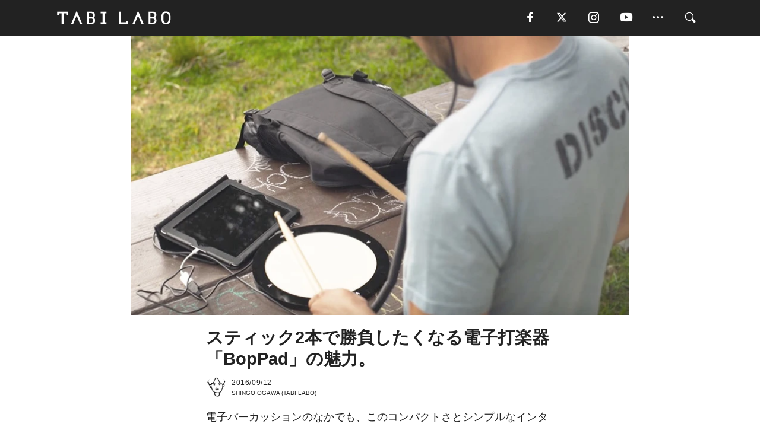

--- FILE ---
content_type: text/html; charset=utf-8
request_url: https://tabi-labo.com/278293/boppad
body_size: 15317
content:
<!DOCTYPE html><html><head><meta charset="utf-8" /><meta content="IE=edge" http-equiv="X-UA-Compatible" /><meta content="width=device-width, initial-scale=1" name="viewport" /><meta content="電子パーカッションのなかでも、このコンパクトさとシンプルなインターフェースはインパクトがあります。持ち運びがとびきりラクそうで、余計なボタン、スイッチがなく、思う存分叩けそうなところも◎。それに、小さな打面からは想像できないほど表現の幅が広そうなのです！動画の冒頭で華麗なスティック捌きを見せるドラマー。その姿に、映画『ドラムライン』のシーンがダブって見えてきちゃいました。説明文を引用すると、スポー" name="description" /><meta content="ガジェット,楽器,打楽器,ドラムライン,ドラム,映画,TABILABO,旅ラボ" name="keywords" /><meta content="SHINGO OGAWA" name="author" /><meta content="index,follow" name="robots" /><meta content="summary_large_image" name="twitter:card" /><meta content="@tabilabo_news" name="twitter:site" /><meta content="@tabilabo_news" name="twitter:creator" /><meta content="m7k499k84wp5ixxwhjnfe56tcrycg4" name="facebook-domain-verification" /><meta content="スティック2本で勝負したくなる電子打楽器「BopPad」の魅力。" property="og:title" /><meta content="article" property="og:type" /><meta content="https://d2ygv0wrq5q6bx.cloudfront.net/uploads/image/files/46384/ba30692b0079dda0a2588df5ecc31d8d9691c9f0.jpg" property="og:image" /><meta content="https://tabi-labo.com/278293/boppad" property="og:url" /><meta content="TABI LABO" property="og:site_name" /><meta content="電子パーカッションのなかでも、このコンパクトさとシンプルなインターフェースはインパクトがあります。持ち運びがとびきりラクそうで、余計なボタン、スイッチがなく、思う存分叩けそうなところも◎。それに、小さな打面からは想像できないほど表現の幅が広そうなのです！動画の冒頭で華麗なスティック捌きを見せるドラマー。その姿に、映画『ドラムライン』のシーンがダブって見えてきちゃいました。説明文を引用すると、スポー" property="og:description" /><meta content="100001088962261" property="fb:admins" /><meta content="1655421248016810" property="fb:app_id" /><link href="https://img.tabi-labo.com/wp-content/uploads/2014/07/favicon.ico" rel="shortcut icon" /><link href="https://img.tabi-labo.com/wp-content/uploads/2014/07/home.gif" rel="apple-touch-icon" /><script async="" src="https://cdn.ampproject.org/v0.js"></script><script async="" custom-element="amp-instagram" src="https://cdn.ampproject.org/v0/amp-instagram-0.1.js"></script><script async="" src="https://www.googletagservices.com/tag/js/gpt.js"></script><script>var googletag = googletag || {};
googletag.cmd = googletag.cmd || [];</script><script>var tags_for_gam = "ガジェット,楽器,打楽器,ドラムライン,ドラム,映画".split(',')
var pr_article_id = "".split(',')
googletag.cmd.push(function() {
  googletag.defineSlot('/73238597/tlweb-native-recommend-frame-1', ['fluid'], 'FrameAd1').addService(googletag.pubads());
  googletag.defineSlot('/73238597/tlweb-native-recommend-article-1', ['fluid'], 'ArticleAd1').addService(googletag.pubads());
  googletag.defineSlot('/73238597/tlweb-native-recommend-frame-2', ['fluid'], 'FrameAd2').addService(googletag.pubads());
  googletag.defineSlot('/73238597/tlweb-native-recommend-article-2', ['fluid'], 'ArticleAd2').addService(googletag.pubads());
  googletag.defineSlot('/73238597/tlweb-native-recommend-frame-3', ['fluid'], 'FrameAd3').addService(googletag.pubads());
  googletag.defineSlot('/73238597/tlweb-native-recommend-article-3', ['fluid'], 'ArticleAd3').addService(googletag.pubads());
  googletag.defineSlot('/73238597/tlweb-native-recommend-article-4', ['fluid'], 'ArticleAd4').addService(googletag.pubads());
  googletag.defineSlot('/73238597/tlweb-native-recommend-article-5', ['fluid'], 'ArticleAd5').addService(googletag.pubads());
  googletag.defineSlot('/73238597/tlweb-native-recommend-article-6', ['fluid'], 'ArticleAd6').addService(googletag.pubads());
  googletag.pubads().setTargeting('article_id', '278293');
  googletag.pubads().setTargeting('category', 'ITEM');
  googletag.pubads().setTargeting('tag', tags_for_gam);
  googletag.pubads().setTargeting('pr_article_id', pr_article_id);
});</script><script>googletag.cmd.push(function() {
  googletag.pubads().setTargeting('gender', 'unknown');
  googletag.pubads().setTargeting('age', '');
});</script><script>var screen_size = window.innerWidth < 375 ? 'mobile-small' : window.innerWidth < 768 ? 'mobile' : window.innerWidth < 992 ? 'tablet' : 'pc'
googletag.cmd.push(function() {
  googletag.pubads().setTargeting('env', 'production');
  googletag.pubads().setTargeting('screen_size', screen_size);
  googletag.pubads().setTargeting('page', 'article');
  googletag.pubads().enableSingleRequest();
  googletag.enableServices();
});</script><link rel="stylesheet" href="//d1327e6qskmzf0.cloudfront.net/assets/application-22438996ad2db6e60d5bdc91ceeb703155c3e0521e64e30ba543361bea4c31fb.css" media="all" /><script async="true" src="https://ga.jspm.io/npm:es-module-shims@1.8.3/dist/es-module-shims.js"></script><script type="importmap" data-turbo-track="reload">{
  "imports": {
    "javascript/swiper": "//d1327e6qskmzf0.cloudfront.net/assets/javascript/swiper-cdef983c41f9b6bee83118439a8089f99a23472f27e2292a3ca13c3a09e2b26f.js",
    "app": "//d1327e6qskmzf0.cloudfront.net/assets/app-84d0543da040db226ccdebda36a6bbcc41ba4177bbf7c7fe445d9b312efdb67b.js",
    "article": "//d1327e6qskmzf0.cloudfront.net/assets/article-22c1fe190022e9bb7b322d5c65b06c7cd12a0d8fa371b1abe612e7239f1d767f.js",
    "article_list": "//d1327e6qskmzf0.cloudfront.net/assets/article_list-b9f4e016c0d8df140907b2caea11680f3baa8016fb6081e8e3a2ba2c05954a1f.js",
    "popup": "//d1327e6qskmzf0.cloudfront.net/assets/popup-6cc1fad5e92aa34dcb807f4e393701ffc2a520667ca43095d9863c06f813ad8f.js",
    "swiper_wrapper": "//d1327e6qskmzf0.cloudfront.net/assets/swiper_wrapper-7dc95419c46ef2bf953902df34135fbbbe17fa8562c79c31b7f8f5b33860e974.js"
  }
}</script><title>スティック2本で勝負したくなる電子打楽器「BopPad」の魅力。 | TABI LABO</title><script>var isBot = true;</script><script>var TopRecommendAreaIsAutoload = false
var BottomRecommendAreaIsAutoload = true
var RecommendAutoloadCondition = {
  buzz: {
    autoload: false,
    lessArticle: false,
  },
  bq: {
    autoload: false,
    lessArticle: false,
  },
  cs: {
    autoload: false,
    lessArticle: false,
  },
  v2: {
    autoload: true,
    lessArticle: false,
  }
}</script><script>_tl_uuid = null;
var cookies = document.cookie.split(';');
for(var i in cookies) {
  if(cookies[i].length > 56 && cookies[i].trim().substring(0, 8) === 'tl_uuid=') {
    var value = cookies[i].split('=')[1];
    _tl_uuid = value.substring(17, 49);
    break;
  }
}
_tl_ga4_params = {'tl_uuid': _tl_uuid};</script><script async="" src="https://www.googletagmanager.com/gtag/js?id=G-7GD8XVFL19"></script><script>window.dataLayer = window.dataLayer || [];
function gtag(){dataLayer.push(arguments);}
gtag('js', new Date());</script><script>(function(w,d,s,l,i){w[l]=w[l]||[];w[l].push({'gtm.start':
new Date().getTime(),event:'gtm.js'});var f=d.getElementsByTagName(s)[0],
j=d.createElement(s),dl=l!='dataLayer'?'&l='+l:'';j.async=true;j.src=
'//www.googletagmanager.com/gtm.js?id='+i+dl;f.parentNode.insertBefore(j,f);
})(window,document,'script','dataLayer','GTM-MKJ6XW');</script><script type="application/ld+json">{
  "@context": "https://schema.org",
  "@type": "Article",
  "mainEntityOfPage": {
    "@type": "WebPage",
    "@id": "https://tabi-labo.com/278293/boppad"
  },
  "headline": "スティック2本で勝負したくなる電子打楽器「BopPad」の魅力。 | TABI LABO",
  "keywords": ["ガジェット", "楽器", "打楽器", "ドラムライン", "ドラム", "映画", "TABILABO", "旅ラボ"],
  "description": "電子パーカッションのなかでも、このコンパクトさとシンプルなインターフェースはインパクトがあります。持ち運びがとびきりラクそうで、余計なボタン、スイッチがなく、思う存分叩けそうなところも◎。それに、小さな打面からは想像できないほど表現の幅が広そうなのです！動画の冒頭で華麗なスティック捌きを見せるドラマー。その姿に、映画『ドラムライン』のシーンがダブって見えてきちゃいました。説明文を引用すると、スポー",
  "image": {
    "@type": "ImageObject",
    "url": "https://d2ygv0wrq5q6bx.cloudfront.net/uploads/image/files/46384/ba30692b0079dda0a2588df5ecc31d8d9691c9f0.jpg"
  },
  "dateCreated": "2016-09-08T16:54:00+09:00",
  "datePublished": "2016-09-12T17:17:00+09:00",
  "dateModified": "2021-05-12T02:10:06+09:00",
  "author": {
    "@type": "Person",
    "name": "SHINGO OGAWA"
  },
  "creator": {
    "@type": "Person",
    "name": ["SHINGO OGAWA"]
  },
  "publisher": {
    "@type": "Organization",
    "name": "TABI LABO",
    "sameAs": [
      "https://www.facebook.com/tabilabonews",
      "https://x.com/tabilabo_news",
      "https://www.instagram.com/tabilabo",
      "https://www.pinterest.jp/tabilabotokyo",
      "https://www.youtube.com/channel/UCosiTouV3orvNLj_mLwpxiA"
    ],
    "url": "https://tabi-labo.com/",
    "logo": {
      "@type": "ImageObject",
      "url": "https://d1327e6qskmzf0.cloudfront.net/images/tl_amp_logo.jpg",
      "width": 435,
      "height":60
    }
  },
  "video": {},
  "inLanguage": "ja_JP"
}</script><!--[if lt IE9]><script src="https://oss.maxcdn.com/html5shiv/3.7.2/html5shiv.min.js"></script><script src="https://oss.maxcdn.com/respond/1.4.2/respond.min.js"></script><![endif]--></head><body class="article" style=""><div class="mobile tablet"><div id="mobile-sidemenu"><ul class="mm-listview"><li class="mm-divider">TAG</li><li class="tags"><a class="tag-button" data-id="sidemenu_mobile_tag" data-label="world_topics" href="/feature/worldtopics"> World Topics</a><a class="tag-button" data-id="sidemenu_mobile_tag" data-label="way_of_life" href="/tag/%E7%94%9F%E3%81%8D%E6%96%B9">生き方</a><a class="tag-button" data-id="sidemenu_mobile_tag" data-label="overseas" href="/tag/%E6%B5%B7%E5%A4%96">海外</a><a class="tag-button" data-id="sidemenu_mobile_tag" data-label="recipe" href="/tag/%E3%83%AC%E3%82%B7%E3%83%94">レシピ</a><a class="tag-button" data-id="sidemenu_mobile_tag" data-label="fashion" href="/tag/%E3%83%95%E3%82%A1%E3%83%83%E3%82%B7%E3%83%A7%E3%83%B3">ファッション</a><a class="tag-button" data-id="sidemenu_mobile_tag" data-label="sweets" href="/tag/%E3%82%B9%E3%82%A4%E3%83%BC%E3%83%84">スイーツ</a><a class="tag-button" data-id="sidemenu_mobile_tag" data-label="art" href="/tag/%E3%82%A2%E3%83%BC%E3%83%88">アート</a><a class="tag-button" data-id="sidemenu_mobile_tag" data-label="interior" href="/tag/%E3%82%A4%E3%83%B3%E3%83%86%E3%83%AA%E3%82%A2">インテリア</a><a class="tag-button" data-id="sidemenu_mobile_tag" data-label="alcohol" href="/tag/%E3%81%8A%E9%85%92">お酒</a><a class="tag-button" data-id="sidemenu_mobile_tag" data-label="environment_issues" href="/tag/%E7%92%B0%E5%A2%83%E5%95%8F%E9%A1%8C">環境問題</a><a class="tag-button" data-id="sidemenu_mobile_tag" data-label="indoor_house_plants" href="/tag/%E8%A6%B3%E8%91%89%E6%A4%8D%E7%89%A9">観葉植物</a><a class="tag-button" data-id="sidemenu_mobile_tag" data-label="meditation" href="/tag/%E7%9E%91%E6%83%B3">瞑想</a><a class="tag-button" data-id="sidemenu_mobile_tag" data-label="gender" href="/tag/%E3%82%B8%E3%82%A7%E3%83%B3%E3%83%80%E3%83%BC">ジェンダー</a><a class="tag-button" data-id="sidemenu_mobile_tag" data-label="happiness" href="/tag/%E5%B9%B8%E3%81%9B">幸せ</a><a class="tag-button" data-id="sidemenu_mobile_tag" data-label="coffee" href="/tag/%E3%82%B3%E3%83%BC%E3%83%92%E3%83%BC">コーヒー</a><a class="tag-button" data-id="sidemenu_mobile_tag" data-label="stress" href="/tag/%E3%82%B9%E3%83%88%E3%83%AC%E3%82%B9">ストレス</a><a class="tag-button" data-id="sidemenu_mobile_tag" data-label="family" href="/tag/%E5%AE%B6%E6%97%8F">家族</a><a class="tag-button" data-id="sidemenu_mobile_tag" data-label="music" href="/tag/%E9%9F%B3%E6%A5%BD">音楽</a><a class="tag-button" data-id="sidemenu_mobile_tag" data-label="wine" href="/tag/%E3%83%AF%E3%82%A4%E3%83%B3">ワイン</a><a class="tag-button" data-id="sidemenu_mobile_tag" data-label="beer" href="/tag/%E3%83%93%E3%83%BC%E3%83%AB">ビール</a></li><li class="mm-divider">CATEGORY</li><li class="category"><a data-id="sidemenu_mobile_category" data-label="issue" href="/category/issue"><span>ISSUE</span></a></li><li class="category"><a data-id="sidemenu_mobile_category" data-label="well-being" href="/category/well-being"><span>WELL-BEING</span></a></li><li class="category"><a data-id="sidemenu_mobile_category" data-label="activity" href="/category/activity"><span>ACTIVITY</span></a></li><li class="category"><a data-id="sidemenu_mobile_category" data-label="love" href="/category/love"><span>LOVE</span></a></li><li class="category"><a data-id="sidemenu_mobile_category" data-label="culture" href="/category/culture"><span>CULTURE</span></a></li><li class="category"><a data-id="sidemenu_mobile_category" data-label="item" href="/category/item"><span>ITEM</span></a></li><li class="frame"><div class="contents-frame col-xs-12 embed"><a id="sidemenu_mobile_category_frame_new" href="/recent" data-id="sidemenu_mobile_category_frame" data-label="new">
<img src="https://image.tabi-labo.com/medium/jp/233759/6375204502634496.jpg" loading="lazy">
</a>

<a id="sidemenu_mobile_category_frame_ranking" href="/ranking" data-id="sidemenu_mobile_category_frame" data-label="ranking">
<img src="https://image.tabi-labo.com/medium/jp/233761/4850026249453568.jpg" loading="lazy">
</a></div></li><li class="mm-divider">FOLLOW</li><li class="follow"><a data-id="sidemenu_mobile_follow" data-label="facebook" href="https://www.facebook.com/tabilabonews/" rel="nofollow" target="_blank"><i class="tlc icon-facebook"></i></a></li><li class="follow"><a data-id="sidemenu_mobile_follow" data-label="twitter" href="https://x.com/intent/follow?screen_name=tabilabo_news" rel="nofollow" target="_blank"><i class="tlc icon-x"></i></a></li><li class="follow"><a data-id="sidemenu_mobile_follow" data-label="instagram" href="https://www.instagram.com/tabilabo/" rel="nofollow" target="_blank"><i class="tlc icon-instagram"></i></a></li><li class="follow"><a data-id="sidemenu_mobile_follow" data-label="youtube" href="https://www.youtube.com/channel/UCosiTouV3orvNLj_mLwpxiA" rel="nofollow" target="_blank"><i class="tlc icon-youtube"></i></a></li><li class="follow"><a data-id="sidemenu_mobile_follow" data-label="line" href="http://bit.ly/2iUk72I" rel="nofollow" target="_blank"><i class="tlc icon-line"></i></a></li><li class="follow"><a data-id="sidemenu_mobile_follow" data-label="mail" href="/page/newsletter" rel="nofollow"><i class="tlc icon-mail"></i></a></li><li class="mm-divider">ABOUT US</li><li class="aboutus-img"><a data-id="sidemenu_aboutus" data-label="recruit" href="https://new-standard.co.jp/careers" target="_blank"><img class="frame-img" loading="lazy" src="https://d3jks39y9qw246.cloudfront.net/medium/132566/43bc7af6bae90d09558dcdc2d3c5368f4b5eef6e.jpg" /></a></li><li class="aboutus"><a data-id="sidemenu_mobile_aboutus" href="https://tabi-labo.com/301274/who-we-are" rel="nofollow" target="_blank">「TABI LABO」とは</a></li><li class="aboutus"><a data-id="sidemenu_mobile_aboutus" href="https://new-standard.co.jp/about" rel="nofollow" target="_blank">会社概要</a></li><li class="aboutus"><a data-id="sidemenu_mobile_aboutus" href="https://share.hsforms.com/1CUdWoY8BRNaq-q6uabUPOwe8gba" rel="nofollow" target="_blank">広告掲載について</a></li><li class="aboutus"><a data-id="sidemenu_mobile_aboutus" href="/page/contact" rel="nofollow">お問い合わせ</a></li><li class="aboutus"><a data-id="sidemenu_mobile_aboutus" href="/page/terms-of-service" rel="nofollow">利用規約</a></li><li class="aboutus"><a data-id="sidemenu_mobile_aboutus" href="/page/privacy-policy" rel="nofollow">個人情報保護方針</a></li><li class="aboutus"><a data-id="sidemenu_mobile_aboutus" href="/page/contents-policy" rel="nofollow">コンテンツポリシー</a></li></ul></div><div id="mobile-sidemenu-close"></div></div><div id="mm-wrapper" style="; "><noscript><iframe height="0" src="//www.googletagmanager.com/ns.html?id=GTM-MKJ6XW" style="display:none;visibility:hidden" width="0"></iframe></noscript><div class="mmenu-fixed" id="header"><div class="content"><div class="mobile tablet menu"><a class="more" data-id="header" data-label="moible_menu" href="#mobile-sidemenu" id="mobile-sidemenu-icon"><span class="icon-bar"></span><span class="icon-bar"></span><span class="icon-bar"></span></a></div><div class="logo"><a data-id="header" data-label="logo" href="/"><img alt="TABI LABO" src="//d1327e6qskmzf0.cloudfront.net/images/tl_logo.svg" /></a></div><div class="mobile tablet menu"><a class="search" data-id="header" data-label="mobile_search" href="/search" rel="nofollow"><i class="tlc icon-search"></i></a></div><div class="pc menu"><a data-id="header" data-label="pc_facebook" href="https://www.facebook.com/tabilabonews/" rel="nofollow" target="_blank"><i class="tlc icon-facebook"></i></a><a data-id="header" data-label="pc_twitter" href="https://x.com/intent/follow?screen_name=tabilabo_news" rel="nofollow" target="_blank"><i class="tlc icon-x"></i></a><a data-id="header" data-label="pc_instagram" href="https://www.instagram.com/tabilabo/" rel="nofollow" target="_blank"><i class="tlc icon-instagram"></i></a><a data-id="header" data-label="pc_youtube" href="https://www.youtube.com/channel/UCosiTouV3orvNLj_mLwpxiA" rel="nofollow" target="_blank"><i class="tlc icon-youtube"></i></a><a class="more" data-id="header" data-label="pc_menu" href="#header-menu" id="pc-sidemenu-icon"><i class="tlc icon-option"></i></a><a data-id="header" data-label="pc_search" href="/search"><i class="tlc icon-search"></i></a></div></div></div><div id="header-menu"><div class="content"><div class="menu pull-right"><span class="close pull-right" id="header-menu-close">&times;</span><ul class="clearfix"><li class="top-menu"><a data-id="header_pc_menu" href="https://tabi-labo.com/301274/who-we-are" rel="nofollow" target="_blank">「TABI LABO」とは</a></li><li><a data-id="header_pc_menu" href="https://new-standard.co.jp/about" rel="nofollow" target="_blank">会社概要</a></li><li><a data-id="header_pc_menu" href="https://share.hsforms.com/1CUdWoY8BRNaq-q6uabUPOwe8gba" rel="nofollow" target="_blank">広告掲載について</a></li><li><a data-id="header_pc_menu" href="https://new-standard.co.jp/careers" rel="nofollow" target="_blank">募集・求人</a></li><li><a data-id="header_pc_menu" href="/page/contact" rel="nofollow">お問い合わせ</a></li><li><a data-id="header_pc_menu" href="/page/terms-of-service" rel="nofollow">利用規約</a></li><li><a data-id="header_pc_menu" href="/page/privacy-policy" rel="nofollow">個人情報保護方針</a></li><li><a data-id="header_pc_menu" href="/page/contents-policy" rel="nofollow">コンテンツポリシー</a></li></ul></div></div></div><div class="mac osx" id="container"><div class="col-xs-12 col-md-12" id="main" style=""><script>_tl_ga4_params = {
  'category': 'item',
  'author': 'SHINGO OGAWA',
  'post_date': '2016/09/12',
  'format': "通常記事",
  'tl_uuid': _tl_uuid,
};</script><header class="article-header" style=""><div class="main-image trimming trimming-16by9" style="background-image:url(&#39;https://d3jks39y9qw246.cloudfront.net/large/46384/ba30692b0079dda0a2588df5ecc31d8d9691c9f0.jpg&#39;)"></div></header><article data-content-type="curation" style=""><div class="contents-container"><h1>スティック2本で勝負したくなる電子打楽器「BopPad」の魅力。</h1><div class="article-info"><div class="article-info-left"><div class="article-info-box"><div class="article-author"><a data-id="author" href="/author/shingoogawa"><img class="author-img" alt="SHINGO OGAWA" src="https://img.tabi-labo.com/wp-content/uploads/2016/06/shinchan.jpg" /></a><div class="author-box"><div class="article-date"><time itemprop="dateCreated datePublished">2016/09/12</time></div>SHINGO OGAWA (TABI LABO)</div></div></div></div><div class="article-info-right"></div></div><div class="contents"><div class="sentence"><p>電子パーカッションのなかでも、このコンパクトさとシンプルなインターフェースはインパクトがあります。持ち運びがとびきりラクそうで、余計なボタン、スイッチがなく、思う存分叩けそうなところも◎。</p><p>それに、小さな打面からは想像できないほど表現の幅が広そうなのです！</p></div><h2 style="text-align: center;">これ一台で、攻めたくなる。<br/></h2><div class="embed"><div class="embed-responsive embed-responsive-16by9"><iframe width="640" height="360" src="https://www.youtube.com/embed/5aajourRSmY" frameborder="0" allowfullscreen></iframe></div></div><div class="sentence"><p style="color: #333333; background-color: #ffffff;">動画の冒頭で華麗なスティック捌きを見せるドラマー。その姿に、映画『ドラムライン』のシーンがダブって見えてきちゃいました。</p><p style="color: #333333; background-color: #ffffff;">説明文を引用すると、スポーツ競技の合間にある12分間のハーフタイム、全米の大学から選び抜かれたマーチング・バンドが、バンド・バトルの優勝を賭けて究極の妙技を競い合うーー。主人公はスネア・ドラムの奏者です。</p><p style="color: #333333; background-color: #ffffff;">字面は地味そうかもしれませんが、<strong>喧嘩するがごとく、リズムとパフォーマンスでバトルを繰り広げる様子にゾクゾクする作品。拳を相手にぶつける代わりに、楽器を2本のドラムスティックで叩くわけで、まあしびれる！</strong>&hellip;とそんな話はさておき。</p><p style="color: #333333; background-color: #ffffff;">この楽器の特徴をざっくりまとめます。</p></div><h2 style="text-align: center;">小さくてシンプルな、<br/>本体とインターフェース。</h2><img src="https://d3jks39y9qw246.cloudfront.net/medium/46300/2b479aadd84da70f663ca72b246f5d83e09c11e1.jpg" /><div class="sentence"><p>直径は10インチ（約25cm）。重さは1ポンド（約454g）以下です。あるのはパッドと外郭だけ。ボタンやツマミ、ディスプレイは一切ありません。</p></div><h2 style="text-align: center;">感圧パッドで、<br/>細かなニュアンスを再現。</h2><img src="https://d3jks39y9qw246.cloudfront.net/medium/46295/6119e5b075193073212499d89fdfd2969ddc31a6.jpg" /><div class="sentence"><p>手で叩いてもOK。</p></div><h2><div style="text-align: center;"><span style="color: inherit;">見た目は区切りなしだけど、<br/>4つの打面</span><span style="color: inherit;">を使い分けられる。</span></div></h2><img src="https://d3jks39y9qw246.cloudfront.net/medium/46304/854706d929d6465bc134775f4e159e10261bfcaa.jpg" /><div class="sentence"><p>打面の中心部から端にかけても打音が変わり、圧力を加えながら指をスライドさせれば、音色や連打速度に変化をつけられます。</p></div><h2 style="text-align: center;">USBでPCに接続し、<br/>音色を管理できる。</h2><img src="https://d3jks39y9qw246.cloudfront.net/medium/46307/f98fec834829c90d9b26c8d733db4f280a1af32b.jpg" /><div class="sentence"><p>ソフトウェアのほか、webブラウザからプリセットを編集できるMIDIアプリやオーディオAPIも開発中。ユーザー次第で使える音色の幅は無限に広がりそう。</p><p>動画を見ると、変換アダプターがあれば、デバイスからUSB経由で電源を供給できるようなので外でも演奏できます。</p></div><h2><div style="text-align: center;"><span style="color: inherit;">ひとつの音色を極める？<br/>複数の音を巧みに操る？</span></div></h2><img src="https://d3jks39y9qw246.cloudfront.net/medium/46310/86b98af016eaa8836f27b5cfff1273b6926206c4.jpg" /><div class="sentence"><p>ドラムセットに組み込んで表現の幅を広げるも良し、あえてこれ一台の表現力だけでドラミングを追求してもアリ。</p><p>パッドで多彩な音を操れる打楽器は他にもありますが、「BodPad」にはこれだけで勝負したくなる不思議な魅力があります。</p><p>資金調達中の商品はすでに目標額を達成済み。価格は、日本から事前予約する場合、送料込みで259ドル（約2万6,000円）。配送開始予定は2017年6月。気になった人は<a href="https://www.kickstarter.com/projects/kmi/boppad-smart-fabric-drum-pad-from-keith-mcmillen#" target="_blank">Kickstarter</a>で詳細をチェックしてみてね。</p></div><div class="credit"><span>Reference:</span><a href="http://movies.foxjapan.com/drumline/" target="_blank">『ドラムライン』</a></div><div class="credit"><span>Licensed material used with permission by </span><a href="https://www.keithmcmillen.com/" target="_blank">Keith Mcmillen</a></div></div></div><div class="article-footer pc"><div class="tag-box"><ul class="tags"><li class=" "><span class="tag-sharp"># </span><a class="tag-a" data-id="article_tag" data-label="ガジェット" href="/tag/%E3%82%AC%E3%82%B8%E3%82%A7%E3%83%83%E3%83%88">ガジェット</a></li><li class=" "><span class="tag-sharp"># </span><a class="tag-a" data-id="article_tag" data-label="楽器" href="/tag/%E6%A5%BD%E5%99%A8">楽器</a></li><li class=" "><span class="tag-sharp"># </span><a class="tag-a" data-id="article_tag" data-label="打楽器" href="/tag/%E6%89%93%E6%A5%BD%E5%99%A8">打楽器</a></li><li class=" "><span class="tag-sharp"># </span><a class="tag-a" data-id="article_tag" data-label="ドラムライン" href="/tag/%E3%83%89%E3%83%A9%E3%83%A0%E3%83%A9%E3%82%A4%E3%83%B3">ドラムライン</a></li><li class=" "><span class="tag-sharp"># </span><a class="tag-a" data-id="article_tag" data-label="ドラム" href="/tag/%E3%83%89%E3%83%A9%E3%83%A0">ドラム</a></li><li class=" "><span class="tag-sharp"># </span><a class="tag-a" data-id="article_tag" data-label="映画" href="/tag/%E6%98%A0%E7%94%BB">映画</a></li></ul></div></div><div class="article-feature-title"><a data-id="to_top" href="/">TABI LABO　この世界は、もっと広いはずだ。</a></div></article><div class="readmore" data-article-id="278293" data-article-title="スティック2本で勝負したくなる電子打楽器「BopPad」の魅力。"><div class="readmore-button"><a data-id="readmore" href="javascript:void(0)">続きを見る</a></div></div><div class="recommend-area"><div class="click-blocker"></div><div class="recommend-area-inner"><div class="type-recommend"><div class="contents-list-articles vertical clearfix "><div class="article-list vertical" data-log-id="recommend" data-send-impression-log=""><div class="list-box dfp-article col-xs-6" id="dfp-article-1"><div id="ArticleAd1"></div></div><div class="list-box col-xs-6"><span class="category-label"><a class="culture" data-label="CULTURE" href="/category/culture">CULTURE</a></span><a data-article-id="282555" data-id="recommend" data-label="article_282555" href="/282555/gudadrum"><div class="list-image"><div class="trimming trimming-16by9"><amp-img alt="" height="9" layout="responsive" src="https://d3jks39y9qw246.cloudfront.net/medium/102227/40ac0297086e64837a39d16b1004c45ef1800682.jpg" width="16"></amp-img></div></div><div class="list-text"><div class="list-title">未確認飛行物体？たたいてみると響きわたる、世にも美しい音色</div><div class="list-description pc">上の写真にうつっているもの、なんだと思います？まるでUFOのような物体ですが、実はこれ、ある男性がひとりでつくった「グーダドラム」という打楽器。伝統的な楽...<span class="post-date">2017/07/13</span></div></div></a></div><div class="list-box col-xs-6"><span class="category-label"><a class="culture" data-label="CULTURE" href="/category/culture">CULTURE</a></span><a data-article-id="201018" data-id="recommend" data-label="article_201018" href="/201018/guitar-change"><div class="list-image"><div class="trimming trimming-16by9"><amp-img alt="" height="9" layout="responsive" src="https://d3jks39y9qw246.cloudfront.net/medium/4557/ceedb1da04b84f72fe625ed4ab919f9cb6308c5c.jpg" width="16"></amp-img></div></div><div class="list-text"><div class="list-title">ギタリスト「Robin Sukros」の徹底的な楽器改造</div><div class="list-description pc">楽器のポテンシャルをこれでもかと引き上げる「改造」に心血を注ぎ、たった一人でもバンドサウンドを奏でられる新しいギターを生み出してしまったのです！<span class="post-date">2015/10/25</span></div></div></a></div><div class="list-box col-xs-6"><span class="category-label"><a class="item" data-label="ITEM" href="/category/item">ITEM</a></span><a data-article-id="289559" data-id="recommend" data-label="article_289559" href="/289559/wt-oddball"><div class="list-image"><div class="trimming trimming-16by9"><amp-img alt="" height="9" layout="responsive" src="https://image.tabi-labo.com/medium/jp/176710/5465991622426624.jpg" width="16"></amp-img></div></div><div class="list-text"><div class="list-title">このボール、壁にブツけても壊れない「楽器」なんです</div><div class="list-description pc">球体型の楽器「Oddball」は衝撃を感知するドラムマシン。Bluetoothを使って、イヤホンやスピーカーから音を出せます。<span class="post-date">2018/10/26</span></div></div></a></div><div class="list-box col-xs-6"><span class="category-label"><a class="item" data-label="ITEM" href="/category/item">ITEM</a></span><a data-article-id="270779" data-id="recommend" data-label="article_270779" href="/270779/the-cardboard-drumkit"><div class="list-image"><div class="trimming trimming-16by9"><amp-img alt="" height="9" layout="responsive" src="https://d3jks39y9qw246.cloudfront.net/medium/38498/c0769e3037d26e5582e574594855cba36b95d8b3.jpg" width="16"></amp-img></div></div><div class="list-text"><div class="list-title">重さ2kg以下！ダンボール製モバイルドラムキットが登場。</div><div class="list-description pc">打面に張られたグラスファイバーコーティングによって、ミニマルながらいい感じの響きになっています。叩いている様子を見てみましょう。結構いいでしょ？それに、持...<span class="post-date">2016/07/13</span></div></div></a></div><div class="list-box dfp-article col-xs-6" id="dfp-article-2"><div id="ArticleAd2"></div></div></div></div><div class="contents-list-frame dfp-frame"><div class="contents-frame campaign dfp-frame"><div id="FrameAd1"></div></div></div><div class="contents-list-articles vertical clearfix "><div class="article-list vertical" data-log-id="new_article" data-send-impression-log="true"><div class="list-box col-xs-6"><span class="category-label"><a class="culture" data-label="CULTURE" href="/category/culture">CULTURE</a></span><a class=" unread" data-article-id="312198" data-id="new_article" data-image="https://image.tabi-labo.com/jp/282274/5925547165089792.jpg" data-label="article_312198" data-title="2025年の“読書会で最も読まれた作家”は三島由紀夫。オシロ株式会社の調査結果" href="/312198/bookclubyomaretasakka"><div class="list-image"><div class="trimming trimming-16by9"><amp-img alt="" height="9" layout="responsive" src="https://image.tabi-labo.com/medium/jp/282274/5925547165089792.jpg" width="16"></amp-img></div><span class="new"></span></div><div class="list-text"><div class="list-title">2025年の“読書会で最も読まれた作家”は三島由紀夫。オシロ株式会社の調査結果</div><div class="list-description pc">オシロ株式会社の調査により、2025年の読書会で最も読まれた作家は三島由紀夫であることが判明。生誕100周年などの話題性や、難解な作品を共に読み解くニーズ...<span class="post-date">2026/01/25</span></div></div></a></div><div class="list-box dfp-article col-xs-6" id="dfp-article-3"><div id="ArticleAd3"></div></div></div><div class="article-list vertical" data-log-id="recommend" data-send-impression-log=""><div class="list-box col-xs-6"><span class="category-label"><a class="item" data-label="ITEM" href="/category/item">ITEM</a></span><a data-article-id="180229" data-id="recommend" data-label="article_180229" href="/180229/wireless-midi-pad-2"><div class="list-image"><div class="trimming trimming-16by9"><amp-img alt="" height="9" layout="responsive" src="https://dowj1zbnmkkht.cloudfront.net/medium/2015/11/150614_wireless-midi-pad02.jpg" width="16"></amp-img></div></div><div class="list-text"><div class="list-title">ギターに貼るだけで、音が打楽器やシンセサイザーに！？すごいシールが登場</div><div class="list-description pc">アコースティックギター1本で弾いてるとは思えない演奏をする男性が登場！彼のギターの本体には様々なボタンや模様が描かれているシールが…。でもこれ、実はMID...<span class="post-date">2015/09/08</span></div></div></a></div><div class="list-box col-xs-6"><span class="category-label"><a class="culture" data-label="CULTURE" href="/category/culture">CULTURE</a></span><a data-article-id="217889" data-id="recommend" data-label="article_217889" href="/217889/thousand-armed-avalokiteshwara"><div class="list-image"><div class="trimming trimming-16by9"><amp-img alt="" height="9" layout="responsive" src="https://d3jks39y9qw246.cloudfront.net/medium/7485/5aae978e3d19a4cf9b27a19d8e8263056aaf455a.jpg" width="16"></amp-img></div></div><div class="list-text"><div class="list-title">あだ名は「千手観音」。18歳の天才ドラマーの腕前に世界が驚愕・・・</div><div class="list-description pc">動画に登場したのはひとりの少女。サッカー日本代表チームのユニフォームを着て、応援のためにとドラムセットの前へ座ったのだとか。しかし、叩きだすとその様子は一...<span class="post-date">2015/12/04</span></div></div></a></div><div class="list-box dfp-article col-xs-6" id="dfp-article-4"><div id="ArticleAd4"></div></div><div class="list-box col-xs-6"><span class="category-label"><a class="item" data-label="ITEM" href="/category/item">ITEM</a></span><a data-article-id="279253" data-id="recommend" data-label="article_279253" href="/279253/freedrum-kit"><div class="list-image"><div class="trimming trimming-16by9"><amp-img alt="" height="9" layout="responsive" src="https://d3jks39y9qw246.cloudfront.net/medium/61011/b314a1ddcab100d638f6b81c105c0a92bf1db0b9.jpg" width="16"></amp-img></div></div><div class="list-text"><div class="list-title">ポケットに入るドラムセット！いつでもどこでも叩けます</div><div class="list-description pc">練習場所がなかなか確保できないのが、ドラムの悩みのひとつ。ドラムセットは高価だし、なんと言っても音が大きい。日本の住宅事情では、部屋にドラムを用意するのは...<span class="post-date">2016/11/23</span></div></div></a></div><div class="list-box col-xs-6"><span class="category-label"><a class="item" data-label="ITEM" href="/category/item">ITEM</a></span><a data-article-id="290846" data-id="recommend" data-label="article_290846" href="/290846/wt-ogarden-smart"><div class="list-image"><div class="trimming trimming-16by9"><amp-img alt="" height="9" layout="responsive" src="https://image.tabi-labo.com/medium/jp/188074/4506406057148416.jpg" width="16"></amp-img></div></div><div class="list-text"><div class="list-title">ドラム型洗濯機みたいな家庭菜園マシン</div><div class="list-description pc">家庭菜園のハードルをぐっと下げてくれる「OGarden Smart」。水やりをしなくても、日光が当たらないところでも、このマシンが勝手に調整してくれます。<span class="post-date">2019/03/14</span></div></div></a></div><div class="list-box col-xs-6"><span class="category-label"><a class="item" data-label="ITEM" href="/category/item">ITEM</a></span><a data-article-id="287174" data-id="recommend" data-label="article_287174" href="/287174/journey-mresp"><div class="list-image"><div class="trimming trimming-16by9"><amp-img alt="" height="9" layout="responsive" src="https://image.tabi-labo.com/medium/jp/152318/6437295573958656.jpg" width="16"></amp-img></div></div><div class="list-text"><div class="list-title">頭につけるだけで、集中力が鍛えられるガジェット。</div><div class="list-description pc">「Mr. ESP 1」の使い方はカンタン。頭につけてから、瞑想を行えばイイだけ。すると、本体が脳波やその動きを読み取り、より深い状態へと導いてくれるようです。<span class="post-date">2018/03/22</span></div></div></a></div></div></div><div class="contents-list-frame dfp-frame"><div class="contents-frame campaign dfp-frame"><div id="FrameAd2"></div></div></div><div class="contents-list-articles vertical clearfix "><div class="article-list vertical" data-log-id="new_article" data-send-impression-log="true"><div class="list-box col-xs-6"><span class="category-label"><a class="issue" data-label="ISSUE" href="/category/issue">ISSUE</a></span><a class=" unread" data-article-id="312205" data-id="new_article" data-image="https://image.tabi-labo.com/jp/282247/5435187930333184.jpg" data-label="article_312205" data-title="小中学生の親の半数が「昔より友達をつくりにくい環境になったと感じている」という調査結果" href="/312205/andastagetomodachi"><div class="list-image"><div class="trimming trimming-16by9"><amp-img alt="" height="9" layout="responsive" src="https://image.tabi-labo.com/medium/jp/282247/5435187930333184.jpg" width="16"></amp-img></div></div><div class="list-text"><div class="list-title">小中学生の親の半数が「昔より友達をつくりにくい環境になったと感じている」という調査結果</div><div class="list-description pc">ノアインドアステージの調査によると、小中学生の親の半数が昔より友達をつくりにくい環境だと感じていることが判明。学校外の出会いの場としては習い事が最多に<span class="post-date">2026/01/24</span></div></div></a></div><div class="list-box dfp-article col-xs-6" id="dfp-article-5"><div id="ArticleAd5"></div></div></div><div class="article-list vertical" data-log-id="recommend" data-send-impression-log=""><div class="list-box col-xs-6"><span class="category-label"><a class="item" data-label="ITEM" href="/category/item">ITEM</a></span><a data-article-id="281472" data-id="recommend" data-label="article_281472" href="/281472/moment"><div class="list-image"><div class="trimming trimming-16by9"><amp-img alt="" height="9" layout="responsive" src="https://d3jks39y9qw246.cloudfront.net/medium/89015/2947bd5253ebf23ae6bcb7d90221b25aed6ec8ed.jpg" width="16"></amp-img></div></div><div class="list-text"><div class="list-title">スマホを「最強カメラ」に変える、魅惑のガジェット。</div><div class="list-description pc">スマホ用の後付けレンズはほとんどがクリップ式で、付けたときにどうしてもメカメカしかった。でも、この「Moment」は今までのものとは違う。カメラには欠かせ...<span class="post-date">2017/05/03</span></div></div></a></div><div class="list-box col-xs-6"><span class="category-label"><a class="activity" data-label="ACTIVITY" href="/category/activity">ACTIVITY</a></span><a data-article-id="297785" data-id="recommend" data-label="article_297785" href="/297785/newest-gadget-matome"><div class="list-image"><div class="trimming trimming-16by9"><amp-img alt="" height="9" layout="responsive" src="https://image.tabi-labo.com/medium/jp/225505/5389498737229824.jpg" width="16"></amp-img></div></div><div class="list-text"><div class="list-title">夢を叶える「最新ガジェット」まとめ</div><div class="list-description pc">“あったらいいな”を実現する、いま話題の最新ガジェットを3つ紹介。<span class="post-date">2020/10/28</span></div></div></a></div><div class="list-box dfp-article col-xs-6" id="dfp-article-6"><div id="ArticleAd6"></div></div><div class="list-box col-xs-6"><span class="category-label"><a class="item" data-label="ITEM" href="/category/item">ITEM</a></span><a data-article-id="302580" data-id="recommend" data-label="article_302580" href="/302580/wt-digiswap"><div class="list-image"><div class="trimming trimming-16by9"><amp-img alt="" height="9" layout="responsive" src="https://image.tabi-labo.com/medium/jp/245671/5403075974004736.jpg" width="16"></amp-img></div></div><div class="list-text"><div class="list-title">【最新ガジェット】フィルムカメラなのにフィルムが「いらない」！？</div><div class="list-description pc">フィルムカメラとiPhoneをつなぐ専用アタッチメント「デジスワップ」は、現在、クラウドファンデイング実施に向けて準備中。4月初旬からの発売を計画している...<span class="post-date">2022/02/05</span></div></div></a></div><div class="list-box col-xs-6"><span class="category-label"><a class="issue" data-label="ISSUE" href="/category/issue">ISSUE</a></span><a data-article-id="295635" data-id="recommend" data-label="article_295635" href="/295635/wt-the-tyre-collective"><div class="list-image"><div class="trimming trimming-16by9"><amp-img alt="" height="9" layout="responsive" src="https://image.tabi-labo.com/medium/jp/216239/6252240310370304.jpg" width="16"></amp-img></div></div><div class="list-text"><div class="list-title">タイヤに装着するガジェットで、街をきれいに！</div><div class="list-description pc">イギリス・ロンドンの学生たちによって結成されたチーム「The Tyre Collective」がタイヤ片を集められるガジェットを開発した。<span class="post-date">2020/06/02</span></div></div></a></div><div class="list-box col-xs-6"><span class="category-label"><a class="item" data-label="ITEM" href="/category/item">ITEM</a></span><a data-article-id="297352" data-id="recommend" data-label="article_297352" href="/297352/wt-nota-mole-tracker"><div class="list-image"><div class="trimming trimming-16by9"><amp-img alt="" height="9" layout="responsive" src="https://image.tabi-labo.com/medium/jp/223386/5055295051005952.jpg" width="16"></amp-img></div></div><div class="list-text"><div class="list-title">「ホクロ」が悪性かどうかを判断するガジェット</div><div class="list-description pc">9月25日にクラウドファンディングサイト「Kickstarter」にて、資金調達に成功した「NOTA Mole Tracker」は、あなたのホクロが悪性か...<span class="post-date">2020/09/29</span></div></div></a></div></div></div><div class="contents-list-frame dfp-frame"><div class="contents-frame campaign dfp-frame"><div id="FrameAd3"></div></div></div><div class="contents-list-articles vertical clearfix "><div class="article-list vertical" data-log-id="recommend" data-send-impression-log=""><div class="list-box col-xs-6"><span class="category-label"><a class="item" data-label="ITEM" href="/category/item">ITEM</a></span><a data-article-id="296774" data-id="recommend" data-label="article_296774" href="/296774/wt-ghost-pacer"><div class="list-image"><div class="trimming trimming-16by9"><amp-img alt="" height="9" layout="responsive" src="https://image.tabi-labo.com/medium/jp/221093/5853437681991680.jpg" width="16"></amp-img></div></div><div class="list-text"><div class="list-title">「AR」とレースができる「ランニング用ガジェット」</div><div class="list-description pc">9月4日まで、クラウドファンディングサイト「Kickstarter」にて資金調達をおこなっている「Ghost Pacer」は、AR機能を搭載したランニング...<span class="post-date">2020/08/20</span></div></div></a></div><div class="list-box col-xs-6"><span class="category-label"><a class="item" data-label="ITEM" href="/category/item">ITEM</a></span><a data-article-id="288011" data-id="recommend" data-label="article_288011" href="/288011/journey-gotouch"><div class="list-image"><div class="trimming trimming-16by9"><amp-img alt="" height="9" layout="responsive" src="https://image.tabi-labo.com/medium/jp/161818/4849434185695232.jpg" width="16"></amp-img></div></div><div class="list-text"><div class="list-title">壁をタッチスクリーンにしてしまうガジェット</div><div class="list-description pc">タッチ機能のないスクリーンを、文字や絵の書き込みが可能なタッチ式に簡単に変身させてしまう次世代アイテム「Go Touch」。経済的にも負担が少なく、場所を...<span class="post-date">2018/05/13</span></div></div></a></div><div class="list-box col-xs-6"><span class="category-label"><a class="item" data-label="ITEM" href="/category/item">ITEM</a></span><a data-article-id="289840" data-id="recommend" data-label="article_289840" href="/289840/wt-alchema"><div class="list-image"><div class="trimming trimming-16by9"><amp-img alt="" height="9" layout="responsive" src="https://image.tabi-labo.com/medium/jp/179503/5236915783598080.jpg" width="16"></amp-img></div></div><div class="list-text"><div class="list-title">“クラフト◯◯”がトレンドの今、注目のガジェット</div><div class="list-description pc">リンゴから作られるアルコール飲料「シードル」を自分で作れちゃうガジェット『ALCHEMA』です。<span class="post-date">2018/11/26</span></div></div></a></div><div class="list-box col-xs-6"><span class="category-label"><a class="culture" data-label="CULTURE" href="/category/culture">CULTURE</a></span><a data-article-id="301587" data-id="recommend" data-label="article_301587" href="/301587/wt-unawheel-mini-launch"><div class="list-image"><div class="trimming trimming-16by9"><amp-img alt="" height="9" layout="responsive" src="https://image.tabi-labo.com/medium/jp/242034/4823797689483264.jpg" width="16"></amp-img></div></div><div class="list-text"><div class="list-title">取り付け10秒！車椅子が簡単に電動になる画期的ガジェット</div><div class="list-description pc">シンガポール拠点の企業「UNAcare」が開発する、ある画期的な商品が話題になっている。「UNAwheel Mini」は、通常のマニュアル式車椅子を簡単に...<span class="post-date">2021/09/30</span></div></div></a></div><div class="list-box col-xs-6"><span class="category-label"><a class="issue" data-label="ISSUE" href="/category/issue">ISSUE</a></span><a data-article-id="309556" data-id="recommend" data-label="article_309556" href="/309556/genz-141"><div class="list-image"><div class="trimming trimming-16by9"><amp-img alt="" height="9" layout="responsive" src="https://image.tabi-labo.com/medium/jp/271908/6604454533005312.jpg" width="16"></amp-img></div></div><div class="list-text"><div class="list-title">【となりのZ世代】アーティスト、MIREIさん No.141</div><div class="list-description pc">Z世代に寄り添うキャッチーな楽曲と平成を感じるファッションを発信✨アップルパイが似合う可愛らしい彼女が、ラップとドラムをカマす姿に驚かされる。そんなギャッ...<span class="post-date">2024/06/14</span></div></div></a></div><div class="list-box col-xs-6"><span class="category-label"><a class="culture" data-label="CULTURE" href="/category/culture">CULTURE</a></span><a data-article-id="296896" data-id="recommend" data-label="article_296896" href="/296896/wt-progrip-shiftcam"><div class="list-image"><div class="trimming trimming-16by9"><amp-img alt="" height="9" layout="responsive" src="https://image.tabi-labo.com/medium/jp/225565/5616604259811328.jpg" width="16"></amp-img></div></div><div class="list-text"><div class="list-title">スマホを本格カメラにするガジェット「ProGrip」がスゴい......！</div><div class="list-description pc">スマホカメラの性能を大きく拡張するアクセサリーを製造する「ShiftCam」から、より安定した写真撮影を可能にする「ProGrip」が発表。「Kickst...<span class="post-date">2020/10/29</span></div></div></a></div></div></div><div class="readmore-articles" data-url="/api/v1/recommend/278293/articles?" id="recommend-viewmore"><div class="readmore-button"><a href="javascript:void(0)" id="recommend-viewmore-button">関連する記事をもっと見る</a></div></div></div><script async="async" crossorigin="anonymous" src="https://pagead2.googlesyndication.com/pagead/js/adsbygoogle.js?client=ca-pub-5908474222798293"></script><ins class="adsbygoogle" data-ad-client="ca-pub-5908474222798293" data-ad-format="fluid" data-ad-layout-key="-6m+e5+14-4i+9g" data-ad-slot="3738579581" style="display:block"></ins><script>(adsbygoogle = window.adsbygoogle || []).push({});</script><div class="tl-user-recommend-articles-container type-user-recommend hidden"><h4 class="recommend-area-inner-lead">FOR YOU</h4><div class="contents-list-articles vertical clearfix" data-alter-url="/api/v1/buzz/278293/22/articles?" data-url="/api/v1/tl_user_recommend_articles?type=v2" id="tl-recommend"></div><div class="contents-list-articles vertical clearfix" data-pagination="false" data-url="/api/v1/tl_user_recommend_articles?type=v2" id="recommend-autoloading"></div></div></div></div><script async="true" type="module">import "article"
import "article_list"</script><div data-content-id="278293" data-content-type="article" id="popup"><div class="popup-overlay"><div class="popup-container"><div class="close-modal" id="popup-close"><div></div></div><div id="popup-contents"></div></div></div><script async="true" type="module">import "popup"</script></div></div></div><div class="hidden" id="footer"><div class="footer-tl-logo"><a data-id="footer" data-label="tl_logo" href="/"><img alt="TABI LABO" src="//d1327e6qskmzf0.cloudfront.net/images/tl_logo.svg" /></a></div><div class="footer-container"><div class="footer-title section-title">OTHER</div><div class="footer-contents footer-contents-flex"><div class="footer-box"><div class="footer-content-title section-title pc tablet">MEDIA</div><a data-id="footer" data-image="https://image.tabi-labo.com/small/jp/212228/5277666898870272.jpg" data-label="be" href="https://tabi-labo.com/feature/Beeeee" target="_blank"><img class="footer-image" alt="be" loading="lazy" src="https://image.tabi-labo.com/small/jp/212228/5277666898870272.jpg" /></a></div><div class="footer-box"><div class="footer-content-title section-title pc tablet">MEDIA</div><a data-id="footer" data-image="https://image.tabi-labo.com/small/jp/169726/4786969775177728.jpg" data-label="local" href="https://tabi-labo.com/feature/local" target="_blank"><img class="footer-image" alt="local" loading="lazy" src="https://image.tabi-labo.com/small/jp/169726/4786969775177728.jpg" /></a></div><div class="footer-box"><div class="footer-content-title section-title pc tablet">VIDEO</div><a data-id="footer" data-image="https://image.tabi-labo.com/small/jp/169725/4600725581594624.jpg" data-label="go" href="https://tabi-labo.com/feature/go" target="_blank"><img class="footer-image" alt="go" loading="lazy" src="https://image.tabi-labo.com/small/jp/169725/4600725581594624.jpg" /></a></div><div class="footer-box"><div class="footer-content-title section-title pc tablet">VIDEO</div><a data-id="footer" data-image="https://image.tabi-labo.com/small/jp/169724/5417575261405184.jpg" data-label="takibito" href="https://tabi-labo.com/feature/takibito" target="_blank"><img class="footer-image" alt="takibito" loading="lazy" src="https://image.tabi-labo.com/small/jp/169724/5417575261405184.jpg" /></a></div><div class="footer-box"><div class="footer-content-title section-title pc tablet">EVENT</div><a data-id="footer" data-image="https://image.tabi-labo.com/small/jp/169727/6391887871082496.jpg" data-label="bpm" href="https://bpm-tokyo.com/#event" target="_blank"><img class="footer-image" alt="bpm" loading="lazy" src="https://image.tabi-labo.com/small/jp/169727/6391887871082496.jpg" /></a></div></div></div><div class="follow-button-container follow-button-in-footer"><div class="follow-button-content"><div class="sns"><div class="follow-intro">FOLLOW US</div><div class="follow-title">TABI LABOの最新記事をCHECK!</div><div class="footer-icons"><a data-id="footer" data-label="facebook" href="https://www.facebook.com/tabilabonews/" rel="nofollow" target="_blank"><i class="tlc icon-facebook"></i></a><a data-id="footer" data-label="twitter" href="https://x.com/intent/follow?screen_name=tabilabo_news" rel="nofollow" target="_blank"><i class="tlc icon-x"></i></a><a data-id="footer" data-label="instagram" href="https://www.instagram.com/tabilabo/" rel="nofollow" target="_blank"><i class="tlc icon-instagram"></i></a><a data-id="footer" data-label="youtube" href="https://www.youtube.com/channel/UCosiTouV3orvNLj_mLwpxiA" rel="nofollow" target="_blank"><i class="tlc icon-youtube"></i></a><a data-id="footer" data-label="line" href="http://bit.ly/2iUk72I" rel="nofollow" target="_blank"><i class="tlc icon-line"></i></a></div></div><div class="mail"><div class="follow-intro">JOIN US</div><div class="follow-title">1日1通、メールで新着情報をCHECK!</div><a href="/page/newsletter" rel="nofollow" target="_blank">詳しくはコチラ ></a><form action="https://tabi-labo.us10.list-manage.com/subscribe/post" method="post"><input name="u" type="hidden" value="38a8431a935e286251b450c79" /><input name="id" type="hidden" value="a99eb647b9" /><input autocapitalize="off" autocorrect="off" class="mail-form form-control" id="MERGE0" name="MERGE0" placeholder="Mail address" size="25" type="email" value="" /><div aria-hidden="true" style="position: absolute; left: -5000px;"><input name="b_38a8431a935e286251b450c79_a99eb647b9" tabindex="-1" type="text" value="" /></div><input name="DEVICE" type="hidden" value="PC・Tablet" /><input checked="" id="mce-group[7]-7-1" name="group[7][2]" style="display:none;" type="checkbox" value="2" /><input class="mail-form-submit form-control" type="submit" value="GO" /></form><div class="clearfix"></div></div></div></div></div><div class="mobile tablet mmenu-fixed" id="footer-menu"><div class="footer-box" id="footer-category"><ul><li class="category col-xs-6"><a data-id="footermenu_category" data-label="issue" href="/category/issue"><span>ISSUE</span></a></li><li class="category col-xs-6"><a data-id="footermenu_category" data-label="well-being" href="/category/well-being"><span>WELL-BEING</span></a></li><li class="category col-xs-6"><a data-id="footermenu_category" data-label="activity" href="/category/activity"><span>ACTIVITY</span></a></li><li class="category col-xs-6"><a data-id="footermenu_category" data-label="love" href="/category/love"><span>LOVE</span></a></li><li class="category col-xs-6"><a data-id="footermenu_category" data-label="culture" href="/category/culture"><span>CULTURE</span></a></li><li class="category col-xs-6"><a data-id="footermenu_category" data-label="item" href="/category/item"><span>ITEM</span></a></li></ul></div><div id="footer-menu-list"><ul><li><a data-id="footer_def" data-label="home" href="/" id="footer-menu-home"><i class="tlc icon-home"></i>HOME</a></li><li><a data-id="footer_def" data-label="category" href="javascript:void(0)" id="footer-menu-category"><i class="tlc icon-category"></i>CATEGORY</a></li><li><a data-id="footer_def" data-label="ranking" href="/ranking" id="footer-menu-ranking"><i class="tlc icon-ranking"></i>RANKING</a></li><li><a data-id="footer_def" data-label="search" href="/search" id="footer-menu-search"><i class="tlc icon-search"></i>SEARCH</a></li></ul></div></div><script>if (document.querySelectorAll('.dfp-article').length > 0 || document.querySelectorAll('.dfp-frame').length > 0) {
  googletag.cmd.push(() => {
    googletag.display('ArticleAd1');
    googletag.display('FrameAd1');
  });
}</script><script async="true" type="module">import "app"</script><script>gtag('config', 'G-7GD8XVFL19', _tl_ga4_params);</script><div id="fb-root"></div><script>(function(d, s, id) {
  var js, fjs = d.getElementsByTagName(s)[0];
  if (d.getElementById(id)) return;
  js = d.createElement(s); js.id = id;
  js.async = true;
  js.src = "//connect.facebook.net/ja_JP/sdk.js#xfbml=1&version=v2.7";
  fjs.parentNode.insertBefore(js, fjs);
}(document, 'script', 'facebook-jssdk'));</script></div></body></html>

--- FILE ---
content_type: text/html; charset=utf-8
request_url: https://www.google.com/recaptcha/api2/aframe
body_size: 266
content:
<!DOCTYPE HTML><html><head><meta http-equiv="content-type" content="text/html; charset=UTF-8"></head><body><script nonce="lQEwfvFS-dBfANPo9mgbbQ">/** Anti-fraud and anti-abuse applications only. See google.com/recaptcha */ try{var clients={'sodar':'https://pagead2.googlesyndication.com/pagead/sodar?'};window.addEventListener("message",function(a){try{if(a.source===window.parent){var b=JSON.parse(a.data);var c=clients[b['id']];if(c){var d=document.createElement('img');d.src=c+b['params']+'&rc='+(localStorage.getItem("rc::a")?sessionStorage.getItem("rc::b"):"");window.document.body.appendChild(d);sessionStorage.setItem("rc::e",parseInt(sessionStorage.getItem("rc::e")||0)+1);localStorage.setItem("rc::h",'1769296643320');}}}catch(b){}});window.parent.postMessage("_grecaptcha_ready", "*");}catch(b){}</script></body></html>

--- FILE ---
content_type: text/javascript; charset=utf-8
request_url: https://ga.jspm.io/npm:es-module-shims@1.8.3/dist/es-module-shims.js
body_size: 11400
content:
(function(){const e=typeof window!=="undefined";const t=typeof document!=="undefined";const noop=()=>{};const r=t?document.querySelector("script[type=esms-options]"):void 0;const s=r?JSON.parse(r.innerHTML):{};Object.assign(s,self.esmsInitOptions||{});let n=!t||!!s.shimMode;const a=globalHook(n&&s.onimport);const i=globalHook(n&&s.resolve);let c=s.fetch?globalHook(s.fetch):fetch;const f=s.meta?globalHook(n&&s.meta):noop;const ne=s.mapOverrides;let oe=s.nonce;if(!oe&&t){const e=document.querySelector("script[nonce]");e&&(oe=e.nonce||e.getAttribute("nonce"))}const ce=globalHook(s.onerror||noop);const le=s.onpolyfill?globalHook(s.onpolyfill):()=>{console.log("%c^^ Module TypeError above is polyfilled and can be ignored ^^","font-weight:900;color:#391")};const{revokeBlobURLs:ue,noLoadEventRetriggers:de,enforceIntegrity:pe}=s;function globalHook(e){return typeof e==="string"?self[e]:e}const me=Array.isArray(s.polyfillEnable)?s.polyfillEnable:[];const he=me.includes("css-modules");const be=me.includes("json-modules");const ke=me.includes("wasm-modules");const we=!navigator.userAgentData&&!!navigator.userAgent.match(/Edge\/\d+\.\d+/);const ge=t?document.baseURI:`${location.protocol}//${location.host}${location.pathname.includes("/")?location.pathname.slice(0,location.pathname.lastIndexOf("/")+1):location.pathname}`;const createBlob=(e,t="text/javascript")=>URL.createObjectURL(new Blob([e],{type:t}));let{skip:ve}=s;if(Array.isArray(ve)){const e=ve.map((e=>new URL(e,ge).href));ve=t=>e.some((e=>e[e.length-1]==="/"&&t.startsWith(e)||t===e))}else if(typeof ve==="string"){const e=new RegExp(ve);ve=t=>e.test(t)}else ve instanceof RegExp&&(ve=e=>ve.test(e));const eoop=e=>setTimeout((()=>{throw e}));const throwError=t=>{(self.reportError||e&&window.safari&&console.error||eoop)(t),void ce(t)};function fromParent(e){return e?` imported from ${e}`:""}let ye=false;function setImportMapSrcOrLazy(){ye=true}if(!n)if(document.querySelectorAll("script[type=module-shim],script[type=importmap-shim],link[rel=modulepreload-shim]").length)n=true;else{let e=false;for(const t of document.querySelectorAll("script[type=module],script[type=importmap]"))if(e){if(t.type==="importmap"&&e){ye=true;break}}else t.type!=="module"||t.ep||(e=true)}const $e=/\\/g;function asURL(e){try{if(e.indexOf(":")!==-1)return new URL(e).href}catch(e){}}function resolveUrl(e,t){return resolveIfNotPlainOrUrl(e,t)||asURL(e)||resolveIfNotPlainOrUrl("./"+e,t)}function resolveIfNotPlainOrUrl(e,t){const r=t.indexOf("#"),s=t.indexOf("?");r+s>-2&&(t=t.slice(0,r===-1?s:s===-1||s>r?r:s));e.indexOf("\\")!==-1&&(e=e.replace($e,"/"));if(e[0]==="/"&&e[1]==="/")return t.slice(0,t.indexOf(":")+1)+e;if(e[0]==="."&&(e[1]==="/"||e[1]==="."&&(e[2]==="/"||e.length===2&&(e+="/"))||e.length===1&&(e+="/"))||e[0]==="/"){const r=t.slice(0,t.indexOf(":")+1);if(r==="blob:")throw new TypeError(`Failed to resolve module specifier "${e}". Invalid relative url or base scheme isn't hierarchical.`);let s;if(t[r.length+1]==="/")if(r!=="file:"){s=t.slice(r.length+2);s=s.slice(s.indexOf("/")+1)}else s=t.slice(8);else s=t.slice(r.length+(t[r.length]==="/"));if(e[0]==="/")return t.slice(0,t.length-s.length-1)+e;const n=s.slice(0,s.lastIndexOf("/")+1)+e;const a=[];let i=-1;for(let e=0;e<n.length;e++)if(i===-1){if(n[e]==="."){if(n[e+1]==="."&&(n[e+2]==="/"||e+2===n.length)){a.pop();e+=2;continue}if(n[e+1]==="/"||e+1===n.length){e+=1;continue}}while(n[e]==="/")e++;i=e}else if(n[e]==="/"){a.push(n.slice(i,e+1));i=-1}i!==-1&&a.push(n.slice(i));return t.slice(0,t.length-s.length)+a.join("")}}function resolveAndComposeImportMap(e,t,r){const s={imports:Object.assign({},r.imports),scopes:Object.assign({},r.scopes)};e.imports&&resolveAndComposePackages(e.imports,s.imports,t,r);if(e.scopes)for(let n in e.scopes){const a=resolveUrl(n,t);resolveAndComposePackages(e.scopes[n],s.scopes[a]||(s.scopes[a]={}),t,r)}return s}function getMatch(e,t){if(t[e])return e;let r=e.length;do{const s=e.slice(0,r+1);if(s in t)return s}while((r=e.lastIndexOf("/",r-1))!==-1)}function applyPackages(e,t){const r=getMatch(e,t);if(r){const s=t[r];if(s===null)return;return s+e.slice(r.length)}}function resolveImportMap(e,t,r){let s=r&&getMatch(r,e.scopes);while(s){const r=applyPackages(t,e.scopes[s]);if(r)return r;s=getMatch(s.slice(0,s.lastIndexOf("/")),e.scopes)}return applyPackages(t,e.imports)||t.indexOf(":")!==-1&&t}function resolveAndComposePackages(e,t,r,s){for(let a in e){const i=resolveIfNotPlainOrUrl(a,r)||a;if((!n||!ne)&&t[i]&&t[i]!==e[i])throw Error(`Rejected map override "${i}" from ${t[i]} to ${e[i]}.`);let c=e[a];if(typeof c!=="string")continue;const f=resolveImportMap(s,resolveIfNotPlainOrUrl(c,r)||c,r);f?t[i]=f:console.warn(`Mapping "${a}" -> "${e[a]}" does not resolve`)}}let Se=!t&&(0,eval)("u=>import(u)");let Oe;const Le=t&&new Promise((e=>{const t=Object.assign(document.createElement("script"),{src:createBlob("self._d=u=>import(u)"),ep:true});t.setAttribute("nonce",oe);t.addEventListener("load",(()=>{if(!(Oe=!!(Se=self._d))){let e;window.addEventListener("error",(t=>e=t));Se=(t,r)=>new Promise(((s,n)=>{const a=Object.assign(document.createElement("script"),{type:"module",src:createBlob(`import*as m from'${t}';self._esmsi=m`)});e=void 0;a.ep=true;oe&&a.setAttribute("nonce",oe);a.addEventListener("error",cb);a.addEventListener("load",cb);function cb(i){document.head.removeChild(a);if(self._esmsi){s(self._esmsi,ge);self._esmsi=void 0}else{n(!(i instanceof Event)&&i||e&&e.error||new Error(`Error loading ${r&&r.errUrl||t} (${a.src}).`));e=void 0}}document.head.appendChild(a)}))}document.head.removeChild(t);delete self._d;e()}));document.head.appendChild(t)}));let Ae=false;let xe=false;const Ce=t&&HTMLScriptElement.supports;let Ue=Ce&&Ce.name==="supports"&&Ce("importmap");let Ee=Oe;let Pe=false;const Ie="import.meta";const Me='import"x"';const Re='assert{type:"css"}';const je='assert{type:"json"}';let Te=Promise.resolve(Le).then((()=>{if(Oe)return t?new Promise((e=>{const t=document.createElement("iframe");t.style.display="none";t.setAttribute("nonce",oe);function cb({data:r}){const s=Array.isArray(r)&&r[0]==="esms";if(s){Ue=r[1];Ee=r[2];xe=r[3];Ae=r[4];e();document.head.removeChild(t);window.removeEventListener("message",cb,false)}}window.addEventListener("message",cb,false);const r=`<script nonce=${oe||""}>b=(s,type='text/javascript')=>URL.createObjectURL(new Blob([s],{type}));document.head.appendChild(Object.assign(document.createElement('script'),{type:'importmap',nonce:"${oe}",innerText:\`{"imports":{"x":"\${b('')}"}}\`}));Promise.all([${Ue?"true,true":`'x',b('${Ie}')`}, ${he?`b('${Re}'.replace('x',b('','text/css')))`:"false"}, ${be?`b('${je}'.replace('x',b('{}','text/json')))`:"false"}].map(x =>typeof x==='string'?import(x).then(x =>!!x,()=>false):x)).then(a=>parent.postMessage(['esms'].concat(a),'*'))<\/script>`;let s=false,n=false;function doOnload(){if(!s){n=true;return}const e=t.contentDocument;if(e&&e.head.childNodes.length===0){const t=e.createElement("script");oe&&t.setAttribute("nonce",oe);t.innerHTML=r.slice(15+(oe?oe.length:0),-9);e.head.appendChild(t)}}t.onload=doOnload;document.head.appendChild(t);s=true;"srcdoc"in t?t.srcdoc=r:t.contentDocument.write(r);n&&doOnload()})):Promise.all([Ue||Se(createBlob(Ie)).then((()=>Ee=true),noop),he&&Se(createBlob(Me.replace("x",createBlob("","text/css"))+Re)).then((()=>xe=true),noop),be&&Se(createBlob(Me.replace("x",createBlob("{}","text/json"))+je)).then((()=>Ae=true),noop),ke&&Se(createBlob(Me.replace("x",createBlob(new Uint8Array([0,97,115,109,1,0,0,0]),"application/wasm")))).then((()=>Pe=true),noop)])}));let _e,Ne,He,qe=2<<19;const Fe=1===new Uint8Array(new Uint16Array([1]).buffer)[0]?function(e,t){const r=e.length;let s=0;for(;s<r;)t[s]=e.charCodeAt(s++)}:function(e,t){const r=e.length;let s=0;for(;s<r;){const r=e.charCodeAt(s);t[s++]=(255&r)<<8|r>>>8}},Je="xportmportlassetaromsyncunctionssertvoyiedelecontininstantybreareturdebuggeawaithrwhileforifcatcfinallels";let We,Be,De;function parse(e,t="@"){We=e,Be=t;const r=2*We.length+(2<<18);if(r>qe||!_e){for(;r>qe;)qe*=2;Ne=new ArrayBuffer(qe),Fe(Je,new Uint16Array(Ne,16,105)),_e=function(e,t,r){"use asm";var s=new e.Int8Array(r),n=new e.Int16Array(r),a=new e.Int32Array(r),i=new e.Uint8Array(r),c=new e.Uint16Array(r),f=1024;function b(){var e=0,t=0,r=0,i=0,ne=0,oe=0;oe=f;f=f+10240|0;s[796]=1;s[795]=0;n[395]=0;n[396]=0;a[67]=a[2];s[797]=0;a[66]=0;s[794]=0;a[68]=oe+2048;a[69]=oe;s[798]=0;e=(a[3]|0)+-2|0;a[70]=e;t=e+(a[64]<<1)|0;a[71]=t;e:while(1){r=e+2|0;a[70]=r;if(e>>>0>=t>>>0){ne=18;break}t:do{switch(n[r>>1]|0){case 9:case 10:case 11:case 12:case 13:case 32:break;case 101:{if((((n[396]|0)==0?H(r)|0:0)?(m(e+4|0,16,10)|0)==0:0)?(l(),(s[796]|0)==0):0){ne=9;break e}else ne=17;break}case 105:{if(H(r)|0?(m(e+4|0,26,10)|0)==0:0){k();ne=17}else ne=17;break}case 59:{ne=17;break}case 47:switch(n[e+4>>1]|0){case 47:{P();break t}case 42:{y(1);break t}default:{ne=16;break e}}default:{ne=16;break e}}}while(0);if((ne|0)==17){ne=0;a[67]=a[70]}e=a[70]|0;t=a[71]|0}if((ne|0)==9){e=a[70]|0;a[67]=e;ne=19}else if((ne|0)==16){s[796]=0;a[70]=e;ne=19}else if((ne|0)==18)if(!(s[794]|0)){e=r;ne=19}else e=0;do{if((ne|0)==19){e:while(1){t=e+2|0;a[70]=t;if(e>>>0>=(a[71]|0)>>>0){ne=82;break}t:do{switch(n[t>>1]|0){case 9:case 10:case 11:case 12:case 13:case 32:break;case 101:{if(((n[396]|0)==0?H(t)|0:0)?(m(e+4|0,16,10)|0)==0:0){l();ne=81}else ne=81;break}case 105:{if(H(t)|0?(m(e+4|0,26,10)|0)==0:0){k();ne=81}else ne=81;break}case 99:{if((H(t)|0?(m(e+4|0,36,8)|0)==0:0)?V(n[e+12>>1]|0)|0:0){s[798]=1;ne=81}else ne=81;break}case 40:{i=a[68]|0;t=n[396]|0;ne=t&65535;a[i+(ne<<3)>>2]=1;r=a[67]|0;n[396]=t+1<<16>>16;a[i+(ne<<3)+4>>2]=r;ne=81;break}case 41:{t=n[396]|0;if(!(t<<16>>16)){ne=36;break e}ne=t+-1<<16>>16;n[396]=ne;i=n[395]|0;t=i&65535;if(i<<16>>16!=0?(a[(a[68]|0)+((ne&65535)<<3)>>2]|0)==5:0){t=a[(a[69]|0)+(t+-1<<2)>>2]|0;r=t+4|0;if(!(a[r>>2]|0))a[r>>2]=(a[67]|0)+2;a[t+12>>2]=e+4;n[395]=i+-1<<16>>16;ne=81}else ne=81;break}case 123:{ne=a[67]|0;i=a[61]|0;e=ne;do{if((n[ne>>1]|0)==41&(i|0)!=0?(a[i+4>>2]|0)==(ne|0):0){t=a[62]|0;a[61]=t;if(!t){a[57]=0;break}else{a[t+28>>2]=0;break}}}while(0);i=a[68]|0;r=n[396]|0;ne=r&65535;a[i+(ne<<3)>>2]=(s[798]|0)==0?2:6;n[396]=r+1<<16>>16;a[i+(ne<<3)+4>>2]=e;s[798]=0;ne=81;break}case 125:{e=n[396]|0;if(!(e<<16>>16)){ne=49;break e}i=a[68]|0;ne=e+-1<<16>>16;n[396]=ne;if((a[i+((ne&65535)<<3)>>2]|0)==4){h();ne=81}else ne=81;break}case 39:{d(39);ne=81;break}case 34:{d(34);ne=81;break}case 47:switch(n[e+4>>1]|0){case 47:{P();break t}case 42:{y(1);break t}default:{e=a[67]|0;i=n[e>>1]|0;r:do{if(!(U(i)|0)){switch(i<<16>>16){case 41:if(D(a[(a[68]|0)+(c[396]<<3)+4>>2]|0)|0){ne=69;break r}else{ne=66;break r}case 125:break;default:{ne=66;break r}}t=a[68]|0;r=c[396]|0;if(!(p(a[t+(r<<3)+4>>2]|0)|0)?(a[t+(r<<3)>>2]|0)!=6:0)ne=66;else ne=69}else switch(i<<16>>16){case 46:if(((n[e+-2>>1]|0)+-48&65535)<10){ne=66;break r}else{ne=69;break r}case 43:if((n[e+-2>>1]|0)==43){ne=66;break r}else{ne=69;break r}case 45:if((n[e+-2>>1]|0)==45){ne=66;break r}else{ne=69;break r}default:{ne=69;break r}}}while(0);r:do{if((ne|0)==66){ne=0;if(!(o(e)|0)){switch(i<<16>>16){case 0:{ne=69;break r}case 47:{if(s[797]|0){ne=69;break r}break}default:{}}r=a[3]|0;t=i;do{if(e>>>0<=r>>>0)break;e=e+-2|0;a[67]=e;t=n[e>>1]|0}while(!(E(t)|0));if(F(t)|0){do{if(e>>>0<=r>>>0)break;e=e+-2|0;a[67]=e}while(F(n[e>>1]|0)|0);if(j(e)|0){g();s[797]=0;ne=81;break t}else e=1}else e=1}else ne=69}}while(0);if((ne|0)==69){g();e=0}s[797]=e;ne=81;break t}}case 96:{i=a[68]|0;r=n[396]|0;ne=r&65535;a[i+(ne<<3)+4>>2]=a[67];n[396]=r+1<<16>>16;a[i+(ne<<3)>>2]=3;h();ne=81;break}default:ne=81}}while(0);if((ne|0)==81){ne=0;a[67]=a[70]}e=a[70]|0}if((ne|0)==36){T();e=0;break}else if((ne|0)==49){T();e=0;break}else if((ne|0)==82){e=(s[794]|0)==0?(n[395]|n[396])<<16>>16==0:0;break}}}while(0);f=oe;return e|0}function l(){var e=0,t=0,r=0,i=0,c=0,f=0,ne=0,oe=0,ce=0,le=0,ue=0,de=0,pe=0,me=0;oe=a[70]|0;ce=a[63]|0;me=oe+12|0;a[70]=me;r=w(1)|0;e=a[70]|0;if(!((e|0)==(me|0)?!(I(r)|0):0))pe=3;e:do{if((pe|0)==3){t:do{switch(r<<16>>16){case 123:{a[70]=e+2;e=w(1)|0;t=a[70]|0;while(1){if(W(e)|0){d(e);e=(a[70]|0)+2|0;a[70]=e}else{q(e)|0;e=a[70]|0}w(1)|0;e=A(t,e)|0;if(e<<16>>16==44){a[70]=(a[70]|0)+2;e=w(1)|0}if(e<<16>>16==125){pe=15;break}me=t;t=a[70]|0;if((t|0)==(me|0)){pe=12;break}if(t>>>0>(a[71]|0)>>>0){pe=14;break}}if((pe|0)==12){T();break e}else if((pe|0)==14){T();break e}else if((pe|0)==15){s[795]=1;a[70]=(a[70]|0)+2;break t}break}case 42:{a[70]=e+2;w(1)|0;me=a[70]|0;A(me,me)|0;break}default:{s[796]=0;switch(r<<16>>16){case 100:{oe=e+14|0;a[70]=oe;switch((w(1)|0)<<16>>16){case 97:{t=a[70]|0;if((m(t+2|0,56,8)|0)==0?(c=t+10|0,F(n[c>>1]|0)|0):0){a[70]=c;w(0)|0;pe=22}break}case 102:{pe=22;break}case 99:{t=a[70]|0;if(((m(t+2|0,36,8)|0)==0?(i=t+10|0,me=n[i>>1]|0,V(me)|0|me<<16>>16==123):0)?(a[70]=i,f=w(1)|0,f<<16>>16!=123):0){de=f;pe=31}break}default:{}}r:do{if((pe|0)==22?(ne=a[70]|0,(m(ne+2|0,64,14)|0)==0):0){r=ne+16|0;t=n[r>>1]|0;if(!(V(t)|0))switch(t<<16>>16){case 40:case 42:break;default:break r}a[70]=r;t=w(1)|0;if(t<<16>>16==42){a[70]=(a[70]|0)+2;t=w(1)|0}if(t<<16>>16!=40){de=t;pe=31}}}while(0);if((pe|0)==31?(le=a[70]|0,q(de)|0,ue=a[70]|0,ue>>>0>le>>>0):0){O(e,oe,le,ue);a[70]=(a[70]|0)+-2;break e}O(e,oe,0,0);a[70]=e+12;break e}case 97:{a[70]=e+10;w(0)|0;e=a[70]|0;pe=35;break}case 102:{pe=35;break}case 99:{if((m(e+2|0,36,8)|0)==0?(t=e+10|0,E(n[t>>1]|0)|0):0){a[70]=t;me=w(1)|0;pe=a[70]|0;q(me)|0;me=a[70]|0;O(pe,me,pe,me);a[70]=(a[70]|0)+-2;break e}e=e+4|0;a[70]=e;break}case 108:case 118:break;default:break e}if((pe|0)==35){a[70]=e+16;e=w(1)|0;if(e<<16>>16==42){a[70]=(a[70]|0)+2;e=w(1)|0}pe=a[70]|0;q(e)|0;me=a[70]|0;O(pe,me,pe,me);a[70]=(a[70]|0)+-2;break e}a[70]=e+6;s[796]=0;r=w(1)|0;e=a[70]|0;r=(q(r)|0|32)<<16>>16==123;i=a[70]|0;if(r){a[70]=i+2;me=w(1)|0;e=a[70]|0;q(me)|0}r:while(1){t=a[70]|0;if((t|0)==(e|0))break;O(e,t,e,t);t=w(1)|0;if(r)switch(t<<16>>16){case 93:case 125:break e;default:{}}e=a[70]|0;if(t<<16>>16!=44){pe=51;break}a[70]=e+2;t=w(1)|0;e=a[70]|0;switch(t<<16>>16){case 91:case 123:{pe=51;break r}default:{}}q(t)|0}if((pe|0)==51)a[70]=e+-2;if(!r)break e;a[70]=i+-2;break e}}}while(0);me=(w(1)|0)<<16>>16==102;e=a[70]|0;if(me?(m(e+2|0,50,6)|0)==0:0){a[70]=e+8;u(oe,w(1)|0);e=(ce|0)==0?232:ce+16|0;while(1){e=a[e>>2]|0;if(!e)break e;a[e+12>>2]=0;a[e+8>>2]=0;e=e+16|0}}a[70]=e+-2}}while(0);return}function k(){var e=0,t=0,r=0,i=0,c=0,f=0;c=a[70]|0;e=c+12|0;a[70]=e;e:do{switch((w(1)|0)<<16>>16){case 40:{t=a[68]|0;f=n[396]|0;r=f&65535;a[t+(r<<3)>>2]=5;e=a[70]|0;n[396]=f+1<<16>>16;a[t+(r<<3)+4>>2]=e;if((n[a[67]>>1]|0)!=46){a[70]=e+2;f=w(1)|0;v(c,a[70]|0,0,e);t=a[61]|0;r=a[69]|0;c=n[395]|0;n[395]=c+1<<16>>16;a[r+((c&65535)<<2)>>2]=t;switch(f<<16>>16){case 39:{d(39);break}case 34:{d(34);break}default:{a[70]=(a[70]|0)+-2;break e}}e=(a[70]|0)+2|0;a[70]=e;switch((w(1)|0)<<16>>16){case 44:{a[70]=(a[70]|0)+2;w(1)|0;c=a[61]|0;a[c+4>>2]=e;f=a[70]|0;a[c+16>>2]=f;s[c+24>>0]=1;a[70]=f+-2;break e}case 41:{n[396]=(n[396]|0)+-1<<16>>16;f=a[61]|0;a[f+4>>2]=e;a[f+12>>2]=(a[70]|0)+2;s[f+24>>0]=1;n[395]=(n[395]|0)+-1<<16>>16;break e}default:{a[70]=(a[70]|0)+-2;break e}}}break}case 46:{a[70]=(a[70]|0)+2;if((w(1)|0)<<16>>16==109?(t=a[70]|0,(m(t+2|0,44,6)|0)==0):0){e=a[67]|0;if(!(G(e)|0)?(n[e>>1]|0)==46:0)break e;v(c,c,t+8|0,2)}break}case 42:case 39:case 34:{i=18;break}case 123:{e=a[70]|0;if(n[396]|0){a[70]=e+-2;break e}while(1){if(e>>>0>=(a[71]|0)>>>0)break;e=w(1)|0;if(!(W(e)|0)){if(e<<16>>16==125){i=33;break}}else d(e);e=(a[70]|0)+2|0;a[70]=e}if((i|0)==33)a[70]=(a[70]|0)+2;f=(w(1)|0)<<16>>16==102;e=a[70]|0;if(f?m(e+2|0,50,6)|0:0){T();break e}a[70]=e+8;e=w(1)|0;if(W(e)|0){u(c,e);break e}else{T();break e}}default:if((a[70]|0)==(e|0))a[70]=c+10;else i=18}}while(0);do{if((i|0)==18){if(n[396]|0){a[70]=(a[70]|0)+-2;break}e=a[71]|0;t=a[70]|0;while(1){if(t>>>0>=e>>>0){i=25;break}r=n[t>>1]|0;if(W(r)|0){i=23;break}f=t+2|0;a[70]=f;t=f}if((i|0)==23){u(c,r);break}else if((i|0)==25){T();break}}}while(0);return}function u(e,t){e=e|0;t=t|0;var r=0,s=0;r=(a[70]|0)+2|0;switch(t<<16>>16){case 39:{d(39);s=5;break}case 34:{d(34);s=5;break}default:T()}do{if((s|0)==5){v(e,r,a[70]|0,1);a[70]=(a[70]|0)+2;t=w(0)|0;e=t<<16>>16==97;if(e){r=a[70]|0;if(m(r+2|0,78,10)|0)s=11}else{r=a[70]|0;if(!(((t<<16>>16==119?(n[r+2>>1]|0)==105:0)?(n[r+4>>1]|0)==116:0)?(n[r+6>>1]|0)==104:0))s=11}if((s|0)==11){a[70]=r+-2;break}a[70]=r+((e?6:4)<<1);if((w(1)|0)<<16>>16!=123){a[70]=r;break}e=a[70]|0;t=e;e:while(1){a[70]=t+2;t=w(1)|0;switch(t<<16>>16){case 39:{d(39);a[70]=(a[70]|0)+2;t=w(1)|0;break}case 34:{d(34);a[70]=(a[70]|0)+2;t=w(1)|0;break}default:t=q(t)|0}if(t<<16>>16!=58){s=20;break}a[70]=(a[70]|0)+2;switch((w(1)|0)<<16>>16){case 39:{d(39);break}case 34:{d(34);break}default:{s=24;break e}}a[70]=(a[70]|0)+2;switch((w(1)|0)<<16>>16){case 125:{s=29;break e}case 44:break;default:{s=28;break e}}a[70]=(a[70]|0)+2;if((w(1)|0)<<16>>16==125){s=29;break}t=a[70]|0}if((s|0)==20){a[70]=r;break}else if((s|0)==24){a[70]=r;break}else if((s|0)==28){a[70]=r;break}else if((s|0)==29){s=a[61]|0;a[s+16>>2]=e;a[s+12>>2]=(a[70]|0)+2;break}}}while(0);return}function o(e){e=e|0;e:do{switch(n[e>>1]|0){case 100:switch(n[e+-2>>1]|0){case 105:{e=$(e+-4|0,88,2)|0;break e}case 108:{e=$(e+-4|0,92,3)|0;break e}default:{e=0;break e}}case 101:switch(n[e+-2>>1]|0){case 115:switch(n[e+-4>>1]|0){case 108:{e=B(e+-6|0,101)|0;break e}case 97:{e=B(e+-6|0,99)|0;break e}default:{e=0;break e}}case 116:{e=$(e+-4|0,98,4)|0;break e}case 117:{e=$(e+-4|0,106,6)|0;break e}default:{e=0;break e}}case 102:{if((n[e+-2>>1]|0)==111?(n[e+-4>>1]|0)==101:0)switch(n[e+-6>>1]|0){case 99:{e=$(e+-8|0,118,6)|0;break e}case 112:{e=$(e+-8|0,130,2)|0;break e}default:{e=0;break e}}else e=0;break}case 107:{e=$(e+-2|0,134,4)|0;break}case 110:{e=e+-2|0;if(B(e,105)|0)e=1;else e=$(e,142,5)|0;break}case 111:{e=B(e+-2|0,100)|0;break}case 114:{e=$(e+-2|0,152,7)|0;break}case 116:{e=$(e+-2|0,166,4)|0;break}case 119:switch(n[e+-2>>1]|0){case 101:{e=B(e+-4|0,110)|0;break e}case 111:{e=$(e+-4|0,174,3)|0;break e}default:{e=0;break e}}default:e=0}}while(0);return e|0}function h(){var e=0,t=0,r=0,s=0;t=a[71]|0;r=a[70]|0;e:while(1){e=r+2|0;if(r>>>0>=t>>>0){t=10;break}switch(n[e>>1]|0){case 96:{t=7;break e}case 36:{if((n[r+4>>1]|0)==123){t=6;break e}break}case 92:{e=r+4|0;break}default:{}}r=e}if((t|0)==6){e=r+4|0;a[70]=e;t=a[68]|0;s=n[396]|0;r=s&65535;a[t+(r<<3)>>2]=4;n[396]=s+1<<16>>16;a[t+(r<<3)+4>>2]=e}else if((t|0)==7){a[70]=e;r=a[68]|0;s=(n[396]|0)+-1<<16>>16;n[396]=s;if((a[r+((s&65535)<<3)>>2]|0)!=3)T()}else if((t|0)==10){a[70]=e;T()}return}function w(e){e=e|0;var t=0,r=0,s=0;r=a[70]|0;e:do{t=n[r>>1]|0;t:do{if(t<<16>>16!=47)if(e)if(V(t)|0)break;else break e;else if(F(t)|0)break;else break e;else switch(n[r+2>>1]|0){case 47:{P();break t}case 42:{y(e);break t}default:{t=47;break e}}}while(0);s=a[70]|0;r=s+2|0;a[70]=r}while(s>>>0<(a[71]|0)>>>0);return t|0}function d(e){e=e|0;var t=0,r=0,s=0,i=0;i=a[71]|0;t=a[70]|0;while(1){s=t+2|0;if(t>>>0>=i>>>0){t=9;break}r=n[s>>1]|0;if(r<<16>>16==e<<16>>16){t=10;break}if(r<<16>>16==92){r=t+4|0;if((n[r>>1]|0)==13){t=t+6|0;t=(n[t>>1]|0)==10?t:r}else t=r}else if(Z(r)|0){t=9;break}else t=s}if((t|0)==9){a[70]=s;T()}else if((t|0)==10)a[70]=s;return}function v(e,t,r,n){e=e|0;t=t|0;r=r|0;n=n|0;var i=0,c=0;i=a[65]|0;a[65]=i+32;c=a[61]|0;a[((c|0)==0?228:c+28|0)>>2]=i;a[62]=c;a[61]=i;a[i+8>>2]=e;if(2==(n|0))e=r;else e=1==(n|0)?r+2|0:0;a[i+12>>2]=e;a[i>>2]=t;a[i+4>>2]=r;a[i+16>>2]=0;a[i+20>>2]=n;c=1==(n|0);s[i+24>>0]=c&1;a[i+28>>2]=0;if(c|2==(n|0))s[795]=1;return}function A(e,t){e=e|0;t=t|0;var r=0,s=0,i=0,c=0;r=a[70]|0;s=n[r>>1]|0;c=(e|0)==(t|0);i=c?0:e;c=c?0:t;if(s<<16>>16==97){a[70]=r+4;r=w(1)|0;e=a[70]|0;if(W(r)|0){d(r);t=(a[70]|0)+2|0;a[70]=t}else{q(r)|0;t=a[70]|0}s=w(1)|0;r=a[70]|0}if((r|0)!=(e|0))O(e,t,i,c);return s|0}function C(){var e=0,t=0,r=0;r=a[71]|0;t=a[70]|0;e:while(1){e=t+2|0;if(t>>>0>=r>>>0){t=6;break}switch(n[e>>1]|0){case 13:case 10:{t=6;break e}case 93:{t=7;break e}case 92:{e=t+4|0;break}default:{}}t=e}if((t|0)==6){a[70]=e;T();e=0}else if((t|0)==7){a[70]=e;e=93}return e|0}function g(){var e=0,t=0,r=0;e:while(1){e=a[70]|0;t=e+2|0;a[70]=t;if(e>>>0>=(a[71]|0)>>>0){r=7;break}switch(n[t>>1]|0){case 13:case 10:{r=7;break e}case 47:break e;case 91:{C()|0;break}case 92:{a[70]=e+4;break}default:{}}}if((r|0)==7)T();return}function p(e){e=e|0;switch(n[e>>1]|0){case 62:{e=(n[e+-2>>1]|0)==61;break}case 41:case 59:{e=1;break}case 104:{e=$(e+-2|0,200,4)|0;break}case 121:{e=$(e+-2|0,208,6)|0;break}case 101:{e=$(e+-2|0,220,3)|0;break}default:e=0}return e|0}function y(e){e=e|0;var t=0,r=0,s=0,i=0,c=0;i=(a[70]|0)+2|0;a[70]=i;r=a[71]|0;while(1){t=i+2|0;if(i>>>0>=r>>>0)break;s=n[t>>1]|0;if(!e?Z(s)|0:0)break;if(s<<16>>16==42?(n[i+4>>1]|0)==47:0){c=8;break}i=t}if((c|0)==8){a[70]=t;t=i+4|0}a[70]=t;return}function m(e,t,r){e=e|0;t=t|0;r=r|0;var n=0,a=0;e:do{if(!r)e=0;else{while(1){n=s[e>>0]|0;a=s[t>>0]|0;if(n<<24>>24!=a<<24>>24)break;r=r+-1|0;if(!r){e=0;break e}else{e=e+1|0;t=t+1|0}}e=(n&255)-(a&255)|0}}while(0);return e|0}function I(e){e=e|0;e:do{switch(e<<16>>16){case 38:case 37:case 33:{e=1;break}default:if((e&-8)<<16>>16==40|(e+-58&65535)<6)e=1;else{switch(e<<16>>16){case 91:case 93:case 94:{e=1;break e}default:{}}e=(e+-123&65535)<4}}}while(0);return e|0}function U(e){e=e|0;e:do{switch(e<<16>>16){case 38:case 37:case 33:break;default:if(!((e+-58&65535)<6|(e+-40&65535)<7&e<<16>>16!=41)){switch(e<<16>>16){case 91:case 94:break e;default:{}}return e<<16>>16!=125&(e+-123&65535)<4|0}}}while(0);return 1}function x(e){e=e|0;var t=0;t=n[e>>1]|0;e:do{if((t+-9&65535)>=5){switch(t<<16>>16){case 160:case 32:{t=1;break e}default:{}}if(I(t)|0)return t<<16>>16!=46|(G(e)|0)|0;else t=0}else t=1}while(0);return t|0}function S(e){e=e|0;var t=0,r=0,s=0,i=0;r=f;f=f+16|0;s=r;a[s>>2]=0;a[64]=e;t=a[3]|0;i=t+(e<<1)|0;e=i+2|0;n[i>>1]=0;a[s>>2]=e;a[65]=e;a[57]=0;a[61]=0;a[59]=0;a[58]=0;a[63]=0;a[60]=0;f=r;return t|0}function O(e,t,r,n){e=e|0;t=t|0;r=r|0;n=n|0;var i=0,c=0;i=a[65]|0;a[65]=i+20;c=a[63]|0;a[((c|0)==0?232:c+16|0)>>2]=i;a[63]=i;a[i>>2]=e;a[i+4>>2]=t;a[i+8>>2]=r;a[i+12>>2]=n;a[i+16>>2]=0;s[795]=1;return}function $(e,t,r){e=e|0;t=t|0;r=r|0;var s=0,n=0;s=e+(0-r<<1)|0;n=s+2|0;e=a[3]|0;if(n>>>0>=e>>>0?(m(n,t,r<<1)|0)==0:0)if((n|0)==(e|0))e=1;else e=x(s)|0;else e=0;return e|0}function j(e){e=e|0;switch(n[e>>1]|0){case 107:{e=$(e+-2|0,134,4)|0;break}case 101:{if((n[e+-2>>1]|0)==117)e=$(e+-4|0,106,6)|0;else e=0;break}default:e=0}return e|0}function B(e,t){e=e|0;t=t|0;var r=0;r=a[3]|0;if(r>>>0<=e>>>0?(n[e>>1]|0)==t<<16>>16:0)if((r|0)==(e|0))r=1;else r=E(n[e+-2>>1]|0)|0;else r=0;return r|0}function E(e){e=e|0;e:do{if((e+-9&65535)<5)e=1;else{switch(e<<16>>16){case 32:case 160:{e=1;break e}default:{}}e=e<<16>>16!=46&(I(e)|0)}}while(0);return e|0}function P(){var e=0,t=0,r=0;e=a[71]|0;r=a[70]|0;e:while(1){t=r+2|0;if(r>>>0>=e>>>0)break;switch(n[t>>1]|0){case 13:case 10:break e;default:r=t}}a[70]=t;return}function q(e){e=e|0;while(1){if(V(e)|0)break;if(I(e)|0)break;e=(a[70]|0)+2|0;a[70]=e;e=n[e>>1]|0;if(!(e<<16>>16)){e=0;break}}return e|0}function z(){var e=0;e=a[(a[59]|0)+20>>2]|0;switch(e|0){case 1:{e=-1;break}case 2:{e=-2;break}default:e=e-(a[3]|0)>>1}return e|0}function D(e){e=e|0;if(!($(e,180,5)|0)?!($(e,190,3)|0):0)e=$(e,196,2)|0;else e=1;return e|0}function F(e){e=e|0;switch(e<<16>>16){case 160:case 32:case 12:case 11:case 9:{e=1;break}default:e=0}return e|0}function G(e){e=e|0;if((n[e>>1]|0)==46?(n[e+-2>>1]|0)==46:0)e=(n[e+-4>>1]|0)==46;else e=0;return e|0}function H(e){e=e|0;if((a[3]|0)==(e|0))e=1;else e=x(e+-2|0)|0;return e|0}function J(){var e=0;e=a[(a[60]|0)+12>>2]|0;if(!e)e=-1;else e=e-(a[3]|0)>>1;return e|0}function K(){var e=0;e=a[(a[59]|0)+12>>2]|0;if(!e)e=-1;else e=e-(a[3]|0)>>1;return e|0}function L(){var e=0;e=a[(a[60]|0)+8>>2]|0;if(!e)e=-1;else e=e-(a[3]|0)>>1;return e|0}function M(){var e=0;e=a[(a[59]|0)+16>>2]|0;if(!e)e=-1;else e=e-(a[3]|0)>>1;return e|0}function N(){var e=0;e=a[(a[59]|0)+4>>2]|0;if(!e)e=-1;else e=e-(a[3]|0)>>1;return e|0}function Q(){var e=0;e=a[59]|0;e=a[((e|0)==0?228:e+28|0)>>2]|0;a[59]=e;return(e|0)!=0|0}function R(){var e=0;e=a[60]|0;e=a[((e|0)==0?232:e+16|0)>>2]|0;a[60]=e;return(e|0)!=0|0}function T(){s[794]=1;a[66]=(a[70]|0)-(a[3]|0)>>1;a[70]=(a[71]|0)+2;return}function V(e){e=e|0;return(e|128)<<16>>16==160|(e+-9&65535)<5|0}function W(e){e=e|0;return e<<16>>16==39|e<<16>>16==34|0}function X(){return(a[(a[59]|0)+8>>2]|0)-(a[3]|0)>>1|0}function Y(){return(a[(a[60]|0)+4>>2]|0)-(a[3]|0)>>1|0}function Z(e){e=e|0;return e<<16>>16==13|e<<16>>16==10|0}function _(){return(a[a[59]>>2]|0)-(a[3]|0)>>1|0}function ee(){return(a[a[60]>>2]|0)-(a[3]|0)>>1|0}function ae(){return i[(a[59]|0)+24>>0]|0|0}function re(e){e=e|0;a[3]=e;return}function ie(){return(s[795]|0)!=0|0}function se(){return(s[796]|0)!=0|0}function te(){return a[66]|0}function fe(e){e=e|0;f=e+992+15&-16;return 992}return{su:fe,ai:M,e:te,ee:Y,ele:J,els:L,es:ee,f:se,id:z,ie:N,ip:ae,is:_,ms:ie,p:b,re:R,ri:Q,sa:S,se:K,ses:re,ss:X}}("undefined"!=typeof self?self:global,{},Ne),He=_e.su(qe-(2<<17))}const s=We.length+1;_e.ses(He),_e.sa(s-1),Fe(We,new Uint16Array(Ne,He,s)),_e.p()||(De=_e.e(),o());const n=[],a=[];for(;_e.ri();){const e=_e.is(),t=_e.ie(),r=_e.ai(),s=_e.id(),a=_e.ss(),i=_e.se();let c;_e.ip()&&(c=b(-1===s?e:e+1,We.charCodeAt(-1===s?e-1:e))),n.push({n:c,s:e,e:t,ss:a,se:i,d:s,a:r})}for(;_e.re();){const e=_e.es(),t=_e.ee(),r=_e.els(),s=_e.ele(),n=We.charCodeAt(e),i=r>=0?We.charCodeAt(r):-1;a.push({s:e,e:t,ls:r,le:s,n:34===n||39===n?b(e+1,n):We.slice(e,t),ln:r<0?void 0:34===i||39===i?b(r+1,i):We.slice(r,s)})}return[n,a,!!_e.f(),!!_e.ms()]}function b(e,t){De=e;let r="",s=De;for(;;){De>=We.length&&o();const e=We.charCodeAt(De);if(e===t)break;92===e?(r+=We.slice(s,De),r+=l(),s=De):(8232===e||8233===e||u(e)&&o(),++De)}return r+=We.slice(s,De++),r}function l(){let e=We.charCodeAt(++De);switch(++De,e){case 110:return"\n";case 114:return"\r";case 120:return String.fromCharCode(k(2));case 117:return function(){const e=We.charCodeAt(De);let t;123===e?(++De,t=k(We.indexOf("}",De)-De),++De,t>1114111&&o()):t=k(4);return t<=65535?String.fromCharCode(t):(t-=65536,String.fromCharCode(55296+(t>>10),56320+(1023&t)))}();case 116:return"\t";case 98:return"\b";case 118:return"\v";case 102:return"\f";case 13:10===We.charCodeAt(De)&&++De;case 10:return"";case 56:case 57:o();default:if(e>=48&&e<=55){let t=We.substr(De-1,3).match(/^[0-7]+/)[0],r=parseInt(t,8);return r>255&&(t=t.slice(0,-1),r=parseInt(t,8)),De+=t.length-1,e=We.charCodeAt(De),"0"===t&&56!==e&&57!==e||o(),String.fromCharCode(r)}return u(e)?"":String.fromCharCode(e)}}function k(e){const t=De;let r=0,s=0;for(let t=0;t<e;++t,++De){let e,n=We.charCodeAt(De);if(95!==n){if(n>=97)e=n-97+10;else if(n>=65)e=n-65+10;else{if(!(n>=48&&n<=57))break;e=n-48}if(e>=16)break;s=n,r=16*r+e}else 95!==s&&0!==t||o(),s=n}return 95!==s&&De-t===e||o(),r}function u(e){return 13===e||10===e}function o(){throw Object.assign(Error(`Parse error ${Be}:${We.slice(0,De).split("\n").length}:${De-We.lastIndexOf("\n",De-1)}`),{idx:De})}async function _resolve(e,t){const r=resolveIfNotPlainOrUrl(e,t)||asURL(e);return{r:resolveImportMap(Ge,r||e,t)||throwUnresolved(e,t),b:!r&&!asURL(e)}}const Ve=i?async(e,t)=>{let r=i(e,t,defaultResolve);r&&r.then&&(r=await r);return r?{r:r,b:!resolveIfNotPlainOrUrl(e,t)&&!asURL(e)}:_resolve(e,t)}:_resolve;async function importShim(e,...r){let s=r[r.length-1];typeof s!=="string"&&(s=ge);await Ze;a&&await a(e,typeof r[1]!=="string"?r[1]:{},s);if(Ye||n||!Ke){t&&processScriptsAndPreloads(true);n||(Ye=false)}await Qe;return topLevelLoad((await Ve(e,s)).r,{credentials:"same-origin"})}self.importShim=importShim;function defaultResolve(e,t){return resolveImportMap(Ge,resolveIfNotPlainOrUrl(e,t)||e,t)||throwUnresolved(e,t)}function throwUnresolved(e,t){throw Error(`Unable to resolve specifier '${e}'${fromParent(t)}`)}const resolveSync=(e,t=ge)=>{t=`${t}`;const r=i&&i(e,t,defaultResolve);return r&&!r.then?r:defaultResolve(e,t)};function metaResolve(e,t=this.url){return resolveSync(e,t)}importShim.resolve=resolveSync;importShim.getImportMap=()=>JSON.parse(JSON.stringify(Ge));importShim.addImportMap=e=>{if(!n)throw new Error("Unsupported in polyfill mode.");Ge=resolveAndComposeImportMap(e,ge,Ge)};const ze=importShim._r={};importShim._w={};async function loadAll(e,t){if(!e.b&&!t[e.u]){t[e.u]=1;await e.L;await Promise.all(e.d.map((e=>loadAll(e,t))));e.n||(e.n=e.d.some((e=>e.n)))}}let Ge={imports:{},scopes:{}};let Ke;const Ze=Te.then((()=>{Ke=s.polyfillEnable!==true&&Oe&&Ee&&Ue&&(!be||Ae)&&(!he||xe)&&(!ke||Pe)&&!ye;if(t){if(!Ue){const e=HTMLScriptElement.supports||(e=>e==="classic"||e==="module");HTMLScriptElement.supports=t=>t==="importmap"||e(t)}if(n||!Ke){new MutationObserver((e=>{for(const t of e)if(t.type==="childList")for(const e of t.addedNodes)if(e.tagName==="SCRIPT"){e.type===(n?"module-shim":"module")&&processScript(e,true);e.type===(n?"importmap-shim":"importmap")&&processImportMap(e,true)}else e.tagName==="LINK"&&e.rel===(n?"modulepreload-shim":"modulepreload")&&processPreload(e)})).observe(document,{childList:true,subtree:true});processScriptsAndPreloads();if(document.readyState==="complete")readyStateCompleteCheck();else{async function readyListener(){await Ze;processScriptsAndPreloads();if(document.readyState==="complete"){readyStateCompleteCheck();document.removeEventListener("readystatechange",readyListener)}}document.addEventListener("readystatechange",readyListener)}}}}));let Qe=Ze;let Xe=true;let Ye=true;async function topLevelLoad(e,t,r,s,i){n||(Ye=false);await Ze;await Qe;a&&await a(e,typeof t!=="string"?t:{},"");if(!n&&Ke){if(s)return null;await i;return Se(r?createBlob(r):e,{errUrl:e||r})}const c=getOrCreateLoad(e,t,null,r);const f={};await loadAll(c,f);et=void 0;resolveDeps(c,f);await i;if(r&&!n&&!c.n){if(s)return;ue&&revokeObjectURLs(Object.keys(f));return await Se(createBlob(r),{errUrl:r})}if(Xe&&!n&&c.n&&s){le();Xe=false}const ne=await Se(n||c.n||!s?c.b:c.u,{errUrl:c.u});c.s&&(await Se(c.s)).u$_(ne);ue&&revokeObjectURLs(Object.keys(f));return ne}function revokeObjectURLs(e){let t=0;const r=e.length;const s=self.requestIdleCallback?self.requestIdleCallback:self.requestAnimationFrame;s(cleanup);function cleanup(){const n=t*100;if(!(n>r)){for(const t of e.slice(n,n+100)){const e=ze[t];e&&URL.revokeObjectURL(e.b)}t++;s(cleanup)}}}function urlJsString(e){return`'${e.replace(/'/g,"\\'")}'`}let et;function resolveDeps(e,t){if(e.b||!t[e.u])return;t[e.u]=0;for(const r of e.d)resolveDeps(r,t);const[r,s]=e.a;const n=e.S;let a=we&&et?`import '${et}';`:"";let i=0,c=0,ne=[];function pushStringTo(t){while(ne[ne.length-1]<t){const t=ne.pop();a+=`${n.slice(i,t)}, ${urlJsString(e.r)}`;i=t}a+=n.slice(i,t);i=t}for(const{s:t,ss:s,se:oe,d:ce}of r)if(ce===-1){let r=e.d[c++],s=r.b,f=!s;f&&((s=r.s)||(s=r.s=createBlob(`export function u$_(m){${r.a[1].map((({s:e,e:t},s)=>{const n=r.S[e]==='"'||r.S[e]==="'";return`e$_${s}=m${n?"[":"."}${r.S.slice(e,t)}${n?"]":""}`})).join(",")}}${r.a[1].length?`let ${r.a[1].map(((e,t)=>`e$_${t}`)).join(",")};`:""}export {${r.a[1].map((({s:e,e:t},s)=>`e$_${s} as ${r.S.slice(e,t)}`)).join(",")}}\n//# sourceURL=${r.r}?cycle`)));pushStringTo(t-1);a+=`/*${n.slice(t-1,oe)}*/${urlJsString(s)}`;if(!f&&r.s){a+=`;import*as m$_${c} from'${r.b}';import{u$_ as u$_${c}}from'${r.s}';u$_${c}(m$_${c})`;r.s=void 0}i=oe}else if(ce===-2){e.m={url:e.r,resolve:metaResolve};f(e.m,e.u);pushStringTo(t);a+=`importShim._r[${urlJsString(e.u)}].m`;i=oe}else{pushStringTo(s+6);a+="Shim(";ne.push(oe-1);i=t}e.s&&(a+=`\n;import{u$_}from'${e.s}';try{u$_({${s.filter((e=>e.ln)).map((({s:e,e:t,ln:r})=>`${n.slice(e,t)}:${r}`)).join(",")}})}catch(_){};\n`);function pushSourceURL(t,r){const s=r+t.length;const c=n.indexOf("\n",s);const f=c!==-1?c:n.length;pushStringTo(s);a+=new URL(n.slice(s,f),e.r).href;i=f}let oe=n.lastIndexOf(tt);let ce=n.lastIndexOf(rt);oe<i&&(oe=-1);ce<i&&(ce=-1);oe!==-1&&(ce===-1||ce>oe)&&pushSourceURL(tt,oe);if(ce!==-1){pushSourceURL(rt,ce);oe!==-1&&oe>ce&&pushSourceURL(tt,oe)}pushStringTo(n.length);oe===-1&&(a+=tt+e.r);e.b=et=createBlob(a);e.S=void 0}const tt="\n//# sourceURL=";const rt="\n//# sourceMappingURL=";const st=/^(text|application)\/(x-)?javascript(;|$)/;const nt=/^(application)\/wasm(;|$)/;const at=/^(text|application)\/json(;|$)/;const it=/^(text|application)\/css(;|$)/;const ot=/url\(\s*(?:(["'])((?:\\.|[^\n\\"'])+)\1|((?:\\.|[^\s,"'()\\])+))\s*\)/g;let ct=[];let lt=0;function pushFetchPool(){if(++lt>100)return new Promise((e=>ct.push(e)))}function popFetchPool(){lt--;ct.length&&ct.shift()()}async function doFetch(e,t,r){if(pe&&!t.integrity)throw Error(`No integrity for ${e}${fromParent(r)}.`);const s=pushFetchPool();s&&await s;try{var n=await c(e,t)}catch(t){t.message=`Unable to fetch ${e}${fromParent(r)} - see network log for details.\n`+t.message;throw t}finally{popFetchPool()}if(!n.ok){const e=new TypeError(`${n.status} ${n.statusText} ${n.url}${fromParent(r)}`);e.response=n;throw e}return n}async function fetchModule(e,t,r){const s=await doFetch(e,t,r);const n=s.headers.get("content-type");if(st.test(n))return{r:s.url,s:await s.text(),t:"js"};if(nt.test(n)){const t=importShim._w[e]=await WebAssembly.compileStreaming(s);let r="",n=0,a="";for(const e of WebAssembly.Module.imports(t)){r+=`import * as impt${n} from '${e.module}';\n`;a+=`'${e.module}':impt${n++},`}n=0;r+=`const instance = await WebAssembly.instantiate(importShim._w['${e}'], {${a}});\n`;for(const e of WebAssembly.Module.exports(t))r+=`export const ${e.name} = instance.exports['${e.name}'];\n`;return{r:s.url,s:r,t:"wasm"}}if(at.test(n))return{r:s.url,s:`export default ${await s.text()}`,t:"json"};if(it.test(n))return{r:s.url,s:`var s=new CSSStyleSheet();s.replaceSync(${JSON.stringify((await s.text()).replace(ot,((t,r="",s,n)=>`url(${r}${resolveUrl(s||n,e)}${r})`)))});export default s;`,t:"css"};throw Error(`Unsupported Content-Type "${n}" loading ${e}${fromParent(r)}. Modules must be served with a valid MIME type like application/javascript.`)}function getOrCreateLoad(e,t,r,s){let a=ze[e];if(a&&!s)return a;a={u:e,r:s?e:void 0,f:void 0,S:void 0,L:void 0,a:void 0,d:void 0,b:void 0,s:void 0,n:false,t:null,m:null};if(ze[e]){let e=0;while(ze[a.u+ ++e]);a.u+=e}ze[a.u]=a;a.f=(async()=>{if(!s){let i;({r:a.r,s:s,t:i}=await(pt[e]||fetchModule(e,t,r)));if(i&&!n){if(i==="css"&&!he||i==="json"&&!be||i==="wasm"&&!ke)throw Error(`${i}-modules require <script type="esms-options">{ "polyfillEnable": ["${i}-modules"] }<\/script>`);(i==="css"&&!xe||i==="json"&&!Ae||i==="wasm"&&!Pe)&&(a.n=true)}}try{a.a=parse(s,a.u)}catch(e){throwError(e);a.a=[[],[],false]}a.S=s;return a})();a.L=a.f.then((async()=>{let e=t;a.d=(await Promise.all(a.a[0].map((async({n:t,d:r})=>{(r>=0&&!Oe||r===-2&&!Ee)&&(a.n=true);if(r!==-1||!t)return;const{r:s,b:n}=await Ve(t,a.r||a.u);!n||Ue&&!ye||(a.n=true);if(r===-1){if(ve&&ve(s))return{b:s};e.integrity&&(e=Object.assign({},e,{integrity:void 0}));return getOrCreateLoad(s,e,a.r).f}})))).filter((e=>e))}));return a}function processScriptsAndPreloads(e=false){if(!e)for(const e of document.querySelectorAll(n?"link[rel=modulepreload-shim]":"link[rel=modulepreload]"))processPreload(e);for(const e of document.querySelectorAll(n?"script[type=importmap-shim]":"script[type=importmap]"))processImportMap(e);if(!e)for(const e of document.querySelectorAll(n?"script[type=module-shim]":"script[type=module]"))processScript(e)}function getFetchOpts(e){const t={};e.integrity&&(t.integrity=e.integrity);e.referrerPolicy&&(t.referrerPolicy=e.referrerPolicy);e.fetchPriority&&(t.priority=e.fetchPriority);e.crossOrigin==="use-credentials"?t.credentials="include":e.crossOrigin==="anonymous"?t.credentials="omit":t.credentials="same-origin";return t}let ft=Promise.resolve();let ut=1;function domContentLoadedCheck(){--ut!==0||de||!n&&Ke||document.dispatchEvent(new Event("DOMContentLoaded"))}t&&document.addEventListener("DOMContentLoaded",(async()=>{await Ze;domContentLoadedCheck()}));let dt=1;function readyStateCompleteCheck(){--dt!==0||de||!n&&Ke||document.dispatchEvent(new Event("readystatechange"))}const hasNext=e=>e.nextSibling||e.parentNode&&hasNext(e.parentNode);const epCheck=(e,t)=>e.ep||!t&&(!e.src&&!e.innerHTML||!hasNext(e))||e.getAttribute("noshim")!==null||!(e.ep=true);function processImportMap(e,t=dt>0){if(!epCheck(e,t)){if(e.src){if(!n)return;setImportMapSrcOrLazy()}if(Ye){Qe=Qe.then((async()=>{Ge=resolveAndComposeImportMap(e.src?await(await doFetch(e.src,getFetchOpts(e))).json():JSON.parse(e.innerHTML),e.src||ge,Ge)})).catch((t=>{console.log(t);t instanceof SyntaxError&&(t=new Error(`Unable to parse import map ${t.message} in: ${e.src||e.innerHTML}`));throwError(t)}));n||(Ye=false)}}}function processScript(e,t=dt>0){if(epCheck(e,t))return;const r=e.getAttribute("async")===null&&dt>0;const s=ut>0;r&&dt++;s&&ut++;const a=topLevelLoad(e.src||ge,getFetchOpts(e),!e.src&&e.innerHTML,!n,r&&ft).then((()=>{n&&e.dispatchEvent(new Event("load"))})).catch(throwError);r&&(ft=a.then(readyStateCompleteCheck));s&&a.then(domContentLoadedCheck)}const pt={};function processPreload(e){if(!e.ep){e.ep=true;pt[e.href]||(pt[e.href]=fetchModule(e.href,getFetchOpts(e)))}}})();
//# sourceMappingURL=es-module-shims.js.map
